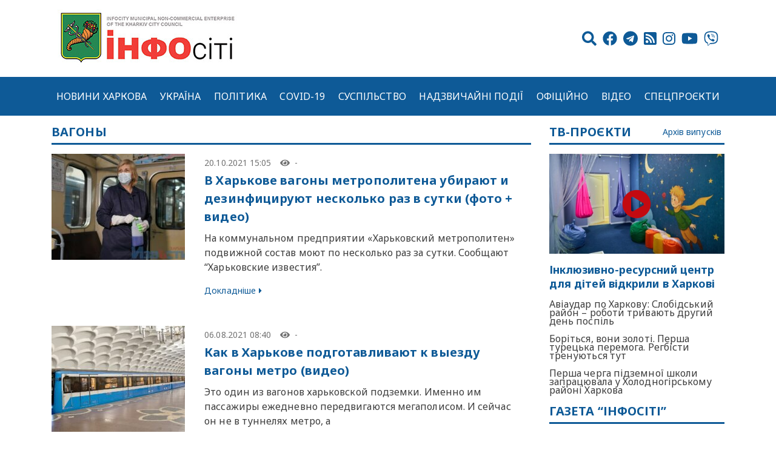

--- FILE ---
content_type: text/html; charset=UTF-8
request_url: https://infocity.kharkiv.ua/tag/vagony/
body_size: 20494
content:
<!DOCTYPE html>
<html class="no-js" lang="uk">
<head>
    <meta charset="utf-8">
    <meta http-equiv="X-UA-Compatible" content="IE=edge">
    <meta name="viewport" content="width=device-width, initial-scale=1.0">
    <meta name='robots' content='index, follow, max-image-preview:large, max-snippet:-1, max-video-preview:-1' />

	<!-- This site is optimized with the Yoast SEO plugin v20.4 - https://yoast.com/wordpress/plugins/seo/ -->
	<title>вагоны - &quot;Інфосіті&quot; - інформаційно-аналітичний портал</title>
	<link rel="canonical" href="https://infocity.kharkiv.ua/tag/vagony/" />
	<link rel="next" href="https://infocity.kharkiv.ua/tag/vagony/page/2/" />
	<meta property="og:locale" content="uk_UA" />
	<meta property="og:type" content="article" />
	<meta property="og:title" content="вагоны - &quot;Інфосіті&quot; - інформаційно-аналітичний портал" />
	<meta property="og:url" content="https://infocity.kharkiv.ua/tag/vagony/" />
	<meta property="og:site_name" content="&quot;Інфосіті&quot; - інформаційно-аналітичний портал" />
	<meta name="twitter:card" content="summary_large_image" />
	<script type="application/ld+json" class="yoast-schema-graph">{"@context":"https://schema.org","@graph":[{"@type":"CollectionPage","@id":"https://infocity.kharkiv.ua/tag/vagony/","url":"https://infocity.kharkiv.ua/tag/vagony/","name":"вагоны - &quot;Інфосіті&quot; - інформаційно-аналітичний портал","isPartOf":{"@id":"https://infocity.kharkiv.ua/#website"},"primaryImageOfPage":{"@id":"https://infocity.kharkiv.ua/tag/vagony/#primaryimage"},"image":{"@id":"https://infocity.kharkiv.ua/tag/vagony/#primaryimage"},"thumbnailUrl":"https://infocity.kharkiv.ua/wp-content/uploads/2021/10/57ee6256-afb5-4b7e-a870-629c020561b8.jpg","breadcrumb":{"@id":"https://infocity.kharkiv.ua/tag/vagony/#breadcrumb"},"inLanguage":"uk"},{"@type":"ImageObject","inLanguage":"uk","@id":"https://infocity.kharkiv.ua/tag/vagony/#primaryimage","url":"https://infocity.kharkiv.ua/wp-content/uploads/2021/10/57ee6256-afb5-4b7e-a870-629c020561b8.jpg","contentUrl":"https://infocity.kharkiv.ua/wp-content/uploads/2021/10/57ee6256-afb5-4b7e-a870-629c020561b8.jpg","width":1200,"height":800,"caption":"Новости Харькова: Уборка в вагонах метрополитена"},{"@type":"BreadcrumbList","@id":"https://infocity.kharkiv.ua/tag/vagony/#breadcrumb","itemListElement":[{"@type":"ListItem","position":1,"name":"Головна сторінка","item":"https://infocity.kharkiv.ua/"},{"@type":"ListItem","position":2,"name":"вагоны"}]},{"@type":"WebSite","@id":"https://infocity.kharkiv.ua/#website","url":"https://infocity.kharkiv.ua/","name":"&quot;Інфосіті&quot; - інформаційно-аналітичний портал","description":"інфосіті, інфосіті харків, новини харкова, харків новини","publisher":{"@id":"https://infocity.kharkiv.ua/#organization"},"potentialAction":[{"@type":"SearchAction","target":{"@type":"EntryPoint","urlTemplate":"https://infocity.kharkiv.ua/?s={search_term_string}"},"query-input":"required name=search_term_string"}],"inLanguage":"uk"},{"@type":"Organization","@id":"https://infocity.kharkiv.ua/#organization","name":"&quot;Інфосіті&quot; - інформаційно-аналітичний портал","url":"https://infocity.kharkiv.ua/","logo":{"@type":"ImageObject","inLanguage":"uk","@id":"https://infocity.kharkiv.ua/#/schema/logo/image/","url":"https://infocity.kharkiv.ua/wp-content/uploads/2025/08/cropped-knp_1___.jpg","contentUrl":"https://infocity.kharkiv.ua/wp-content/uploads/2025/08/cropped-knp_1___.jpg","width":300,"height":97,"caption":"&quot;Інфосіті&quot; - інформаційно-аналітичний портал"},"image":{"@id":"https://infocity.kharkiv.ua/#/schema/logo/image/"},"sameAs":["https://www.facebook.com/kharizvestia","https://www.instagram.com/kharizvestia/","https://www.youtube.com/channel/UCZWntwId7oYj0uUouR9Kj_A"]}]}</script>
	<!-- / Yoast SEO plugin. -->


<link rel="alternate" type="application/rss+xml" title="&quot;Інфосіті&quot; - інформаційно-аналітичний портал &raquo; стрічка" href="https://infocity.kharkiv.ua/feed/" />
<link rel="alternate" type="application/rss+xml" title="&quot;Інфосіті&quot; - інформаційно-аналітичний портал &raquo; Канал коментарів" href="https://infocity.kharkiv.ua/comments/feed/" />
<link rel="alternate" type="application/rss+xml" title="&quot;Інфосіті&quot; - інформаційно-аналітичний портал &raquo; вагоны Канал теґу" href="https://infocity.kharkiv.ua/tag/vagony/feed/" />
<script type="text/javascript">
/* <![CDATA[ */
window._wpemojiSettings = {"baseUrl":"https:\/\/s.w.org\/images\/core\/emoji\/15.0.3\/72x72\/","ext":".png","svgUrl":"https:\/\/s.w.org\/images\/core\/emoji\/15.0.3\/svg\/","svgExt":".svg","source":{"concatemoji":"https:\/\/infocity.kharkiv.ua\/wp-includes\/js\/wp-emoji-release.min.js?ver=6.5.7"}};
/*! This file is auto-generated */
!function(i,n){var o,s,e;function c(e){try{var t={supportTests:e,timestamp:(new Date).valueOf()};sessionStorage.setItem(o,JSON.stringify(t))}catch(e){}}function p(e,t,n){e.clearRect(0,0,e.canvas.width,e.canvas.height),e.fillText(t,0,0);var t=new Uint32Array(e.getImageData(0,0,e.canvas.width,e.canvas.height).data),r=(e.clearRect(0,0,e.canvas.width,e.canvas.height),e.fillText(n,0,0),new Uint32Array(e.getImageData(0,0,e.canvas.width,e.canvas.height).data));return t.every(function(e,t){return e===r[t]})}function u(e,t,n){switch(t){case"flag":return n(e,"\ud83c\udff3\ufe0f\u200d\u26a7\ufe0f","\ud83c\udff3\ufe0f\u200b\u26a7\ufe0f")?!1:!n(e,"\ud83c\uddfa\ud83c\uddf3","\ud83c\uddfa\u200b\ud83c\uddf3")&&!n(e,"\ud83c\udff4\udb40\udc67\udb40\udc62\udb40\udc65\udb40\udc6e\udb40\udc67\udb40\udc7f","\ud83c\udff4\u200b\udb40\udc67\u200b\udb40\udc62\u200b\udb40\udc65\u200b\udb40\udc6e\u200b\udb40\udc67\u200b\udb40\udc7f");case"emoji":return!n(e,"\ud83d\udc26\u200d\u2b1b","\ud83d\udc26\u200b\u2b1b")}return!1}function f(e,t,n){var r="undefined"!=typeof WorkerGlobalScope&&self instanceof WorkerGlobalScope?new OffscreenCanvas(300,150):i.createElement("canvas"),a=r.getContext("2d",{willReadFrequently:!0}),o=(a.textBaseline="top",a.font="600 32px Arial",{});return e.forEach(function(e){o[e]=t(a,e,n)}),o}function t(e){var t=i.createElement("script");t.src=e,t.defer=!0,i.head.appendChild(t)}"undefined"!=typeof Promise&&(o="wpEmojiSettingsSupports",s=["flag","emoji"],n.supports={everything:!0,everythingExceptFlag:!0},e=new Promise(function(e){i.addEventListener("DOMContentLoaded",e,{once:!0})}),new Promise(function(t){var n=function(){try{var e=JSON.parse(sessionStorage.getItem(o));if("object"==typeof e&&"number"==typeof e.timestamp&&(new Date).valueOf()<e.timestamp+604800&&"object"==typeof e.supportTests)return e.supportTests}catch(e){}return null}();if(!n){if("undefined"!=typeof Worker&&"undefined"!=typeof OffscreenCanvas&&"undefined"!=typeof URL&&URL.createObjectURL&&"undefined"!=typeof Blob)try{var e="postMessage("+f.toString()+"("+[JSON.stringify(s),u.toString(),p.toString()].join(",")+"));",r=new Blob([e],{type:"text/javascript"}),a=new Worker(URL.createObjectURL(r),{name:"wpTestEmojiSupports"});return void(a.onmessage=function(e){c(n=e.data),a.terminate(),t(n)})}catch(e){}c(n=f(s,u,p))}t(n)}).then(function(e){for(var t in e)n.supports[t]=e[t],n.supports.everything=n.supports.everything&&n.supports[t],"flag"!==t&&(n.supports.everythingExceptFlag=n.supports.everythingExceptFlag&&n.supports[t]);n.supports.everythingExceptFlag=n.supports.everythingExceptFlag&&!n.supports.flag,n.DOMReady=!1,n.readyCallback=function(){n.DOMReady=!0}}).then(function(){return e}).then(function(){var e;n.supports.everything||(n.readyCallback(),(e=n.source||{}).concatemoji?t(e.concatemoji):e.wpemoji&&e.twemoji&&(t(e.twemoji),t(e.wpemoji)))}))}((window,document),window._wpemojiSettings);
/* ]]> */
</script>
<style id='wp-emoji-styles-inline-css' type='text/css'>

	img.wp-smiley, img.emoji {
		display: inline !important;
		border: none !important;
		box-shadow: none !important;
		height: 1em !important;
		width: 1em !important;
		margin: 0 0.07em !important;
		vertical-align: -0.1em !important;
		background: none !important;
		padding: 0 !important;
	}
</style>
<link rel='stylesheet' id='wp-block-library-css' href='https://infocity.kharkiv.ua/wp-includes/css/dist/block-library/style.min.css?ver=6.5.7' type='text/css' media='all' />
<style id='safe-svg-svg-icon-style-inline-css' type='text/css'>
.safe-svg-cover .safe-svg-inside{display:inline-block;max-width:100%}.safe-svg-cover svg{height:100%;max-height:100%;max-width:100%;width:100%}

</style>
<style id='pdfemb-pdf-embedder-viewer-style-inline-css' type='text/css'>
.wp-block-pdfemb-pdf-embedder-viewer{max-width:none}

</style>
<style id='classic-theme-styles-inline-css' type='text/css'>
/*! This file is auto-generated */
.wp-block-button__link{color:#fff;background-color:#32373c;border-radius:9999px;box-shadow:none;text-decoration:none;padding:calc(.667em + 2px) calc(1.333em + 2px);font-size:1.125em}.wp-block-file__button{background:#32373c;color:#fff;text-decoration:none}
</style>
<style id='global-styles-inline-css' type='text/css'>
body{--wp--preset--color--black: #000000;--wp--preset--color--cyan-bluish-gray: #abb8c3;--wp--preset--color--white: #ffffff;--wp--preset--color--pale-pink: #f78da7;--wp--preset--color--vivid-red: #cf2e2e;--wp--preset--color--luminous-vivid-orange: #ff6900;--wp--preset--color--luminous-vivid-amber: #fcb900;--wp--preset--color--light-green-cyan: #7bdcb5;--wp--preset--color--vivid-green-cyan: #00d084;--wp--preset--color--pale-cyan-blue: #8ed1fc;--wp--preset--color--vivid-cyan-blue: #0693e3;--wp--preset--color--vivid-purple: #9b51e0;--wp--preset--gradient--vivid-cyan-blue-to-vivid-purple: linear-gradient(135deg,rgba(6,147,227,1) 0%,rgb(155,81,224) 100%);--wp--preset--gradient--light-green-cyan-to-vivid-green-cyan: linear-gradient(135deg,rgb(122,220,180) 0%,rgb(0,208,130) 100%);--wp--preset--gradient--luminous-vivid-amber-to-luminous-vivid-orange: linear-gradient(135deg,rgba(252,185,0,1) 0%,rgba(255,105,0,1) 100%);--wp--preset--gradient--luminous-vivid-orange-to-vivid-red: linear-gradient(135deg,rgba(255,105,0,1) 0%,rgb(207,46,46) 100%);--wp--preset--gradient--very-light-gray-to-cyan-bluish-gray: linear-gradient(135deg,rgb(238,238,238) 0%,rgb(169,184,195) 100%);--wp--preset--gradient--cool-to-warm-spectrum: linear-gradient(135deg,rgb(74,234,220) 0%,rgb(151,120,209) 20%,rgb(207,42,186) 40%,rgb(238,44,130) 60%,rgb(251,105,98) 80%,rgb(254,248,76) 100%);--wp--preset--gradient--blush-light-purple: linear-gradient(135deg,rgb(255,206,236) 0%,rgb(152,150,240) 100%);--wp--preset--gradient--blush-bordeaux: linear-gradient(135deg,rgb(254,205,165) 0%,rgb(254,45,45) 50%,rgb(107,0,62) 100%);--wp--preset--gradient--luminous-dusk: linear-gradient(135deg,rgb(255,203,112) 0%,rgb(199,81,192) 50%,rgb(65,88,208) 100%);--wp--preset--gradient--pale-ocean: linear-gradient(135deg,rgb(255,245,203) 0%,rgb(182,227,212) 50%,rgb(51,167,181) 100%);--wp--preset--gradient--electric-grass: linear-gradient(135deg,rgb(202,248,128) 0%,rgb(113,206,126) 100%);--wp--preset--gradient--midnight: linear-gradient(135deg,rgb(2,3,129) 0%,rgb(40,116,252) 100%);--wp--preset--font-size--small: 13px;--wp--preset--font-size--medium: 20px;--wp--preset--font-size--large: 36px;--wp--preset--font-size--x-large: 42px;--wp--preset--spacing--20: 0.44rem;--wp--preset--spacing--30: 0.67rem;--wp--preset--spacing--40: 1rem;--wp--preset--spacing--50: 1.5rem;--wp--preset--spacing--60: 2.25rem;--wp--preset--spacing--70: 3.38rem;--wp--preset--spacing--80: 5.06rem;--wp--preset--shadow--natural: 6px 6px 9px rgba(0, 0, 0, 0.2);--wp--preset--shadow--deep: 12px 12px 50px rgba(0, 0, 0, 0.4);--wp--preset--shadow--sharp: 6px 6px 0px rgba(0, 0, 0, 0.2);--wp--preset--shadow--outlined: 6px 6px 0px -3px rgba(255, 255, 255, 1), 6px 6px rgba(0, 0, 0, 1);--wp--preset--shadow--crisp: 6px 6px 0px rgba(0, 0, 0, 1);}:where(.is-layout-flex){gap: 0.5em;}:where(.is-layout-grid){gap: 0.5em;}body .is-layout-flex{display: flex;}body .is-layout-flex{flex-wrap: wrap;align-items: center;}body .is-layout-flex > *{margin: 0;}body .is-layout-grid{display: grid;}body .is-layout-grid > *{margin: 0;}:where(.wp-block-columns.is-layout-flex){gap: 2em;}:where(.wp-block-columns.is-layout-grid){gap: 2em;}:where(.wp-block-post-template.is-layout-flex){gap: 1.25em;}:where(.wp-block-post-template.is-layout-grid){gap: 1.25em;}.has-black-color{color: var(--wp--preset--color--black) !important;}.has-cyan-bluish-gray-color{color: var(--wp--preset--color--cyan-bluish-gray) !important;}.has-white-color{color: var(--wp--preset--color--white) !important;}.has-pale-pink-color{color: var(--wp--preset--color--pale-pink) !important;}.has-vivid-red-color{color: var(--wp--preset--color--vivid-red) !important;}.has-luminous-vivid-orange-color{color: var(--wp--preset--color--luminous-vivid-orange) !important;}.has-luminous-vivid-amber-color{color: var(--wp--preset--color--luminous-vivid-amber) !important;}.has-light-green-cyan-color{color: var(--wp--preset--color--light-green-cyan) !important;}.has-vivid-green-cyan-color{color: var(--wp--preset--color--vivid-green-cyan) !important;}.has-pale-cyan-blue-color{color: var(--wp--preset--color--pale-cyan-blue) !important;}.has-vivid-cyan-blue-color{color: var(--wp--preset--color--vivid-cyan-blue) !important;}.has-vivid-purple-color{color: var(--wp--preset--color--vivid-purple) !important;}.has-black-background-color{background-color: var(--wp--preset--color--black) !important;}.has-cyan-bluish-gray-background-color{background-color: var(--wp--preset--color--cyan-bluish-gray) !important;}.has-white-background-color{background-color: var(--wp--preset--color--white) !important;}.has-pale-pink-background-color{background-color: var(--wp--preset--color--pale-pink) !important;}.has-vivid-red-background-color{background-color: var(--wp--preset--color--vivid-red) !important;}.has-luminous-vivid-orange-background-color{background-color: var(--wp--preset--color--luminous-vivid-orange) !important;}.has-luminous-vivid-amber-background-color{background-color: var(--wp--preset--color--luminous-vivid-amber) !important;}.has-light-green-cyan-background-color{background-color: var(--wp--preset--color--light-green-cyan) !important;}.has-vivid-green-cyan-background-color{background-color: var(--wp--preset--color--vivid-green-cyan) !important;}.has-pale-cyan-blue-background-color{background-color: var(--wp--preset--color--pale-cyan-blue) !important;}.has-vivid-cyan-blue-background-color{background-color: var(--wp--preset--color--vivid-cyan-blue) !important;}.has-vivid-purple-background-color{background-color: var(--wp--preset--color--vivid-purple) !important;}.has-black-border-color{border-color: var(--wp--preset--color--black) !important;}.has-cyan-bluish-gray-border-color{border-color: var(--wp--preset--color--cyan-bluish-gray) !important;}.has-white-border-color{border-color: var(--wp--preset--color--white) !important;}.has-pale-pink-border-color{border-color: var(--wp--preset--color--pale-pink) !important;}.has-vivid-red-border-color{border-color: var(--wp--preset--color--vivid-red) !important;}.has-luminous-vivid-orange-border-color{border-color: var(--wp--preset--color--luminous-vivid-orange) !important;}.has-luminous-vivid-amber-border-color{border-color: var(--wp--preset--color--luminous-vivid-amber) !important;}.has-light-green-cyan-border-color{border-color: var(--wp--preset--color--light-green-cyan) !important;}.has-vivid-green-cyan-border-color{border-color: var(--wp--preset--color--vivid-green-cyan) !important;}.has-pale-cyan-blue-border-color{border-color: var(--wp--preset--color--pale-cyan-blue) !important;}.has-vivid-cyan-blue-border-color{border-color: var(--wp--preset--color--vivid-cyan-blue) !important;}.has-vivid-purple-border-color{border-color: var(--wp--preset--color--vivid-purple) !important;}.has-vivid-cyan-blue-to-vivid-purple-gradient-background{background: var(--wp--preset--gradient--vivid-cyan-blue-to-vivid-purple) !important;}.has-light-green-cyan-to-vivid-green-cyan-gradient-background{background: var(--wp--preset--gradient--light-green-cyan-to-vivid-green-cyan) !important;}.has-luminous-vivid-amber-to-luminous-vivid-orange-gradient-background{background: var(--wp--preset--gradient--luminous-vivid-amber-to-luminous-vivid-orange) !important;}.has-luminous-vivid-orange-to-vivid-red-gradient-background{background: var(--wp--preset--gradient--luminous-vivid-orange-to-vivid-red) !important;}.has-very-light-gray-to-cyan-bluish-gray-gradient-background{background: var(--wp--preset--gradient--very-light-gray-to-cyan-bluish-gray) !important;}.has-cool-to-warm-spectrum-gradient-background{background: var(--wp--preset--gradient--cool-to-warm-spectrum) !important;}.has-blush-light-purple-gradient-background{background: var(--wp--preset--gradient--blush-light-purple) !important;}.has-blush-bordeaux-gradient-background{background: var(--wp--preset--gradient--blush-bordeaux) !important;}.has-luminous-dusk-gradient-background{background: var(--wp--preset--gradient--luminous-dusk) !important;}.has-pale-ocean-gradient-background{background: var(--wp--preset--gradient--pale-ocean) !important;}.has-electric-grass-gradient-background{background: var(--wp--preset--gradient--electric-grass) !important;}.has-midnight-gradient-background{background: var(--wp--preset--gradient--midnight) !important;}.has-small-font-size{font-size: var(--wp--preset--font-size--small) !important;}.has-medium-font-size{font-size: var(--wp--preset--font-size--medium) !important;}.has-large-font-size{font-size: var(--wp--preset--font-size--large) !important;}.has-x-large-font-size{font-size: var(--wp--preset--font-size--x-large) !important;}
.wp-block-navigation a:where(:not(.wp-element-button)){color: inherit;}
:where(.wp-block-post-template.is-layout-flex){gap: 1.25em;}:where(.wp-block-post-template.is-layout-grid){gap: 1.25em;}
:where(.wp-block-columns.is-layout-flex){gap: 2em;}:where(.wp-block-columns.is-layout-grid){gap: 2em;}
.wp-block-pullquote{font-size: 1.5em;line-height: 1.6;}
</style>
<link rel='stylesheet' id='adev-api-trans-style-css' href='https://infocity.kharkiv.ua/wp-content/plugins/adev-api/assets/css/styles.min.css?ver=0.7.1' type='text/css' media='all' />
<style id='adev-api-trans-style-inline-css' type='text/css'>
:root{--adev-api-bar-color:#007bff;}
</style>
<link rel='stylesheet' id='fancybox-for-wp-css' href='https://infocity.kharkiv.ua/wp-content/plugins/fancybox-for-wordpress/assets/css/fancybox.css?ver=1.3.4' type='text/css' media='all' />
<link rel='stylesheet' id='addtoany-css' href='https://infocity.kharkiv.ua/wp-content/plugins/add-to-any/addtoany.min.css?ver=1.15' type='text/css' media='all' />
<link rel='stylesheet' id='gmedia-global-frontend-css' href='https://infocity.kharkiv.ua/wp-content/plugins/grand-media/assets/gmedia.global.front.css?ver=1.15.0' type='text/css' media='all' />
<link rel='stylesheet' id='b4st-css-css' href='https://infocity.kharkiv.ua/wp-content/themes/b4st/assets/css/styles.min.css?ver=1.2.1' type='text/css' media='all' />
<link rel='stylesheet' id='b4st-css-custom-css' href='https://infocity.kharkiv.ua/wp-content/themes/b4st/style.css?ver=1.2.1' type='text/css' media='all' />
<script type="text/javascript" src="https://infocity.kharkiv.ua/wp-content/themes/b4st/assets/js/vendors.min.js?ver=3.3.1" id="jquery-js"></script>
<script type="text/javascript" src="https://infocity.kharkiv.ua/wp-content/plugins/add-to-any/addtoany.min.js?ver=1.1" id="addtoany-js"></script>
<script type="text/javascript" id="addtoany-js-after">
/* <![CDATA[ */
window.a2a_config=window.a2a_config||{};a2a_config.callbacks=[];a2a_config.overlays=[];a2a_config.templates={};a2a_localize = {
	Share: "Share",
	Save: "Save",
	Subscribe: "Subscribe",
	Email: "Email",
	Bookmark: "Bookmark",
	ShowAll: "Show all",
	ShowLess: "Show less",
	FindServices: "Find service(s)",
	FindAnyServiceToAddTo: "Instantly find any service to add to",
	PoweredBy: "Powered by",
	ShareViaEmail: "Share via email",
	SubscribeViaEmail: "Subscribe via email",
	BookmarkInYourBrowser: "Bookmark in your browser",
	BookmarkInstructions: "Press Ctrl+D or \u2318+D to bookmark this page",
	AddToYourFavorites: "Add to your favorites",
	SendFromWebOrProgram: "Send from any email address or email program",
	EmailProgram: "Email program",
	More: "More&#8230;",
	ThanksForSharing: "Thanks for sharing!",
	ThanksForFollowing: "Thanks for following!"
};

(function(d,s,a,b){a=d.createElement(s);b=d.getElementsByTagName(s)[0];a.async=1;a.src="https://static.addtoany.com/menu/page.js";b.parentNode.insertBefore(a,b);})(document,"script");
/* ]]> */
</script>
<script type="text/javascript" id="adev-api-trans-script-js-extra">
/* <![CDATA[ */
var adevApi = {"url":"https:\/\/infocity.kharkiv.ua\/wp-json\/adev-api\/v1","loading_class":"adev-loading","insert_class":"adev-load-prev-post","wrapper_class":"adev-api-post-wrapper","data_url":"adev-api-post-url","prev_data":"adev-prev-post-id","threshold":"100","is_on":"1","cooldown":"0","cooldown_color":"red","request_method":"GET","errors_limit":"3","trackingId":null};
/* ]]> */
</script>
<script type="text/javascript" src="https://infocity.kharkiv.ua/wp-content/plugins/adev-api/assets/js/script.min.js?ver=0.7.1" id="adev-api-trans-script-js"></script>
<script type="text/javascript" id="apc-js-js-extra">
/* <![CDATA[ */
var apcSettings = {"ajaxUrl":"https:\/\/infocity.kharkiv.ua\/wp-admin\/admin-ajax.php","wrapper":".apc-count"};
/* ]]> */
</script>
<script type="text/javascript" src="https://infocity.kharkiv.ua/wp-content/plugins/adev-post-counter/assets/js/script.min.js?ver=1.0" id="apc-js-js"></script>
<script type="text/javascript" src="https://infocity.kharkiv.ua/wp-content/plugins/fancybox-for-wordpress/assets/js/jquery.fancybox.js?ver=1.3.4" id="fancybox-for-wp-js"></script>
<link rel="https://api.w.org/" href="https://infocity.kharkiv.ua/wp-json/" /><link rel="alternate" type="application/json" href="https://infocity.kharkiv.ua/wp-json/wp/v2/tags/18500" />
<!-- Fancybox for WordPress v3.3.3 -->
<style type="text/css">
	.fancybox-slide--image .fancybox-content{background-color: #ffffff}div.fancybox-caption{display:none !important;}
	
	img.fancybox-image{border-width:10px;border-color:#ffffff;border-style:solid;}
	div.fancybox-bg{background-color:rgba(102,102,102,0.4);opacity:1 !important;}div.fancybox-content{border-color:#ffffff}
	div#fancybox-title{background-color:#ffffff}
	div.fancybox-content{background-color:#ffffff}
	div#fancybox-title-inside{color:#333333}
	
	
	
	div.fancybox-caption p.caption-title{display:inline-block}
	div.fancybox-caption p.caption-title{font-size:14px}
	div.fancybox-caption p.caption-title{color:#333333}
	div.fancybox-caption {color:#333333}div.fancybox-caption p.caption-title {background:#fff; width:auto;padding:10px 30px;}div.fancybox-content p.caption-title{color:#333333;margin: 0;padding: 5px 0;}body.fancybox-active .fancybox-container .fancybox-stage .fancybox-content .fancybox-close-small{display:block;}
</style><script type="text/javascript">
	jQuery(function () {

		var mobileOnly = false;
		
		if (mobileOnly) {
			return;
		}

		jQuery.fn.getTitle = function () { // Copy the title of every IMG tag and add it to its parent A so that fancybox can show titles
			var arr = jQuery("a[data-fancybox]");
									jQuery.each(arr, function() {
										var title = jQuery(this).children("img").attr("title");
                                        if(title){jQuery(this).attr("title",title)}
									});			}

		// Supported file extensions

				var thumbnails = jQuery("a:has(img)").not(".nolightbox").not('.envira-gallery-link').not('.ngg-simplelightbox').filter(function () {
			return /\.(jpe?g|png|gif|mp4|webp|bmp|pdf)(\?[^/]*)*$/i.test(jQuery(this).attr('href'))
		});
		

		// Add data-type iframe for links that are not images or videos.
		var iframeLinks = jQuery('.fancyboxforwp').filter(function () {
			return !/\.(jpe?g|png|gif|mp4|webp|bmp|pdf)(\?[^/]*)*$/i.test(jQuery(this).attr('href'))
		}).filter(function () {
			return !/vimeo|youtube/i.test(jQuery(this).attr('href'))
		});
		iframeLinks.attr({"data-type": "iframe"}).getTitle();

				// Gallery All
		thumbnails.addClass("fancyboxforwp").attr("data-fancybox", "gallery").getTitle();
		iframeLinks.attr({"data-fancybox": "gallery"}).getTitle();

		// Gallery type NONE
		
		// Call fancybox and apply it on any link with a rel atribute that starts with "fancybox", with the options set on the admin panel
		jQuery("a.fancyboxforwp").fancyboxforwp({
			loop: true,
			smallBtn: true,
			zoomOpacity: "auto",
			animationEffect: "fade",
			animationDuration: 500,
			transitionEffect: "fade",
			transitionDuration: "300",
			overlayShow: true,
			overlayOpacity: "0.4",
			titleShow: true,
			titlePosition: "inside",
			keyboard: true,
			showCloseButton: true,
			arrows: true,
			clickContent:false,
			clickSlide: "close",
			mobile: {
				clickContent: function (current, event) {
					return current.type === "image" ? "toggleControls" : false;
				},
				clickSlide: function (current, event) {
					return current.type === "image" ? "close" : "close";
				},
			},
			wheel: false,
			toolbar: true,
			preventCaptionOverlap: true,
			onInit: function() { },			onDeactivate
	: function() { },		beforeClose: function() { },			afterShow: function(instance) { jQuery( ".fancybox-image" ).on("click", function( ){ ( instance.isScaledDown() ) ? instance.scaleToActual() : instance.scaleToFit() }) },				afterClose: function() { },					caption : function( instance, item ) {var title ="";if("undefined" != typeof jQuery(this).context ){var title = jQuery(this).context.title;} else { var title = ("undefined" != typeof jQuery(this).attr("title")) ? jQuery(this).attr("title") : false;}var caption = jQuery(this).data('caption') || '';if ( item.type === 'image' && title.length ) {caption = (caption.length ? caption + '<br />' : '') + '<p class="caption-title">'+title+'</p>' ;}return caption;},
		afterLoad : function( instance, current ) {current.$content.append('<div class=\"fancybox-custom-caption inside-caption\" style=\" position: absolute;left:0;right:0;color:#000;margin:0 auto;bottom:0;text-align:center;background-color:#ffffff \">' + current.opts.caption + '</div>');},
			})
		;

			})
</script>
<!-- END Fancybox for WordPress -->

<!-- <meta name="GmediaGallery" version="1.21.9/1.8.0" license="" /> -->
<!-- There is no amphtml version available for this URL. --><link rel="icon" href="https://infocity.kharkiv.ua/wp-content/uploads/2023/08/infocity_ico-1-100x100.png" sizes="32x32" />
<link rel="icon" href="https://infocity.kharkiv.ua/wp-content/uploads/2023/08/infocity_ico-1.png" sizes="192x192" />
<link rel="apple-touch-icon" href="https://infocity.kharkiv.ua/wp-content/uploads/2023/08/infocity_ico-1.png" />
<meta name="msapplication-TileImage" content="https://infocity.kharkiv.ua/wp-content/uploads/2023/08/infocity_ico-1.png" />
		<style type="text/css" id="wp-custom-css">
			.seo-text h1, .seo-text h2 {
    font-size: 20px;
    font-weight: 700;
    letter-spacing: .1px;
    text-decoration: unset;
    color: #0e5a97;
}
.seo-text a{
	color: #0e5a97;
}
.post-type-archive-gazeta .post-thumbnail img {
    max-width: 100%!important;
}
blockquote.wp-block-quote {
    border-left: 3px solid #0e5a97;
    padding: 10px 15px;
    background: #edf9fb;
}
blockquote.wp-block-quote p {
    margin: 0;
    font-style: italic!important;
}

.post-thumbnail img {
    width: auto;
    height: auto;
	max-width: 130%;
}
main div#sidebar {
    max-width: 28%;
}

.title, h2.news, .widget_recent_entries h2, .widget_widget_category_posts h2.h4 {
    border-bottom: 3px solid #0e5a97;
}

span.custom-logo img, span.custom-logo svg{
	width: 200px;
}

.foot-logo path.st1 {
    fill: #fff;
}
.post-information.full-width {
    width: 100%;
}
body.archive span.post-cat {
    display: none;
}

span.post-cat{
	max-width: 80%;
}
.tv-title span.tv-archive a{
	color:#0e5a97;
}
ul.dropdown-menu.depth_0.show {
    /* max-width: 300px; */
    right: 0;
    left: unset;
}
span.post-cat {
    background-color: rgb(195 10 17 / 50%);
    padding: 5px;
	font-size: 10px;
}

a.mailfoot {
    display: flex;
    color: #fff!important;
    margin-top: 20px;
}
.widget_recent_entries ul {
    margin-top: 15px;
}
#button{
	display: none;
}
.single #button {
      display: flex;
    justify-content: center;
    align-items: center;
  background-color: #0e5a97;
  width: 50px;
  height: 50px;
  text-align: center;
  border-radius: 4px;
  position: fixed;
  bottom: 30px;
  right: 30px;
  transition: background-color .3s, 
    opacity .5s, visibility .5s;
  opacity: 0;
  visibility: hidden;
  z-index: 1000;
}
.single #button svg {
    width: 30px;
    height: 30px;
	fill: #fff;
}
.single #button::after {

  font-weight: normal;
  font-style: normal;
  font-size: 2em;
  line-height: 50px;
  color: #fff;
}
.single #button:hover {
  cursor: pointer;
  background-color: #333;
}
.single #button:active {
  background-color: #555;
}
.single #button.show {
  opacity: 1;
  visibility: visible;
}


@media (min-width: 500px) {
  .content {
    width: 43%;
  }
  #button {
    margin: 30px;
  }
}
.content h1 {
  margin-bottom: -10px;
  color: #03a9f4;
  line-height: 1.5;
}
.content h3 {
  font-style: italic;
  color: #96a2a7;
}
.single #button.show {
    right: unset;
    left: 20px;
}

.single main .inside iframe {
    min-height: unset!important;
}

@media screen and (min-width: 767px){
	.single main iframe {
    min-height: 450px;
}
}
@media screen and (max-width: 767px){
	main div#sidebar{
		max-width:100%;
	}
	.navbar .container {
    justify-content: center;
}
	.single main iframe {
    width: 100%;
        height: auto;
    min-height: 200px;
}
}
/*
@media screen and (min-width:1024px){
	.single main iframe {
    width: 100%;
    min-height: 450px;
}
}*/		</style>
		
	<script async="" src="https://www.google-analytics.com/analytics.js"></script>
    <meta name="google-site-verification" content="OqYuI9TH3trK0g3MunOLHyZg0YjZ7wR9GklbGr0DDxI" />

<script>
  (function(i,s,o,g,r,a,m){i['GoogleAnalyticsObject']=r;i[r]=i[r]||function(){
    (i[r].q=i[r].q||[]).push(arguments)},i[r].l=1*new Date();a=s.createElement(o),
    m=s.getElementsByTagName(o)[0];a.async=1;a.src=g;m.parentNode.insertBefore(a,m)
  })(window,document,'script','//www.google-analytics.com/analytics.js','ga');
    ga('create', 'UA-70103464-1', 'auto');
    ga('send', 'pageview');
</script>



<script src="https://cdn.gravitec.net/storage/c2b0f3eea04e005eafa087f7fc40b559/client.js" async></script>	
			<meta name="keywords" content=""> 
	    
</head>

<body data-rsssl=1 class="archive tag tag-vagony tag-18500 wp-custom-logo">
	<!-- Google Tag Manager (noscript) -->
<noscript><iframe src="https://www.googletagmanager.com/ns.html?id=GTM-TDGQ2FF"
height="0" width="0" style="display:none;visibility:hidden"></iframe></noscript>
<!-- End Google Tag Manager (noscript) -->
<div class="top-menu">
    <div class="container">
        <div class="row">
        <a href="https://infocity.kharkiv.ua/" class="custom-logo-link navbar-brand" rel="home"><img width="300" height="97" src="https://infocity.kharkiv.ua/wp-content/uploads/2025/08/cropped-knp_1___.jpg" class="custom-logo" alt="&quot;Інфосіті&quot; &#8211; інформаційно-аналітичний портал" decoding="async" /></a>        <div class="social-list icons"> <a class="search" ><i class="fa fa-search"></i></a><a href="https://www.facebook.com/kharkiv.novyny" target="_blank" rel="nofollow noopener noreferrer"><i class="fab fa-facebook"></i></a><a href="https://t.me/kharizvestia" target="_blank" rel="nofollow noopener noreferrer"><i class="fab fa-telegram"></i></a><a href="https://izvestia.kharkov.ua/feed/" target="_blank" rel="nofollow noopener noreferrer"><i class="fas fa-rss-square"></i></a><a href="https://www.instagram.com/kharkiv.novyny" target="_blank" rel="nofollow noopener noreferrer"><i class="fab fa-instagram"></i></a><a href="https://www.youtube.com/@kharkiv.novyny" target="_blank" rel="nofollow noopener noreferrer"><i class="fab fa-youtube"></i></a><a href="https://invite.viber.com/?g2=AQAsOl7npv9L5U1Rpqy8ODy5h6fihv79DtEKj4xdIxygUnDlDLKb2JhrO95ujE7N" target="_blank" rel="nofollow noopener noreferrer"><i class="fab fa-viber"></i></a></div>            
        </div>
    </div>

    
</div>
<nav class="navbar navbar-expand-md navbar-light ">
    <div class="container">
        <button class="navbar-toggler" type="button" data-toggle="collapse" data-target="#navbarDropdown"
                aria-controls="navbarDropdown" aria-expanded="false" aria-label="Toggle navigation">
           <i class="fas fa-bars"></i>
        </button>
        


        

        <div class="collapse navbar-collapse" id="navbarDropdown">
            <ul id="menu-holovne-meniu" class="navbar-nav mt-2 mt-lg-0 "><li  id="menu-item-248194" class="menu-item menu-item-type-custom menu-item-object-custom nav-item nav-item-248194"><a href="https://izvestia.kharkov.ua/" class="nav-link">Новини Харкова</a></li>
<li  id="menu-item-3817" class="menu-item menu-item-type-taxonomy menu-item-object-category nav-item nav-item-3817"><a href="https://infocity.kharkiv.ua/category/novosti-ukraina/" class="nav-link">Україна</a></li>
<li  id="menu-item-3818" class="menu-item menu-item-type-taxonomy menu-item-object-category nav-item nav-item-3818"><a href="https://infocity.kharkiv.ua/category/vybory-2021/" class="nav-link">Політика</a></li>
<li  id="menu-item-165504" class="menu-item menu-item-type-custom menu-item-object-custom nav-item nav-item-165504"><a href="/tag/covid-19/" class="nav-link">Covid-19</a></li>
<li  id="menu-item-14" class="menu-item menu-item-type-taxonomy menu-item-object-category nav-item nav-item-14"><a href="https://infocity.kharkiv.ua/category/obshchestvo/" class="nav-link">Суспільство</a></li>
<li  id="menu-item-253045" class="menu-item menu-item-type-taxonomy menu-item-object-category nav-item nav-item-253045"><a href="https://infocity.kharkiv.ua/category/proisshestvija/" class="nav-link">Надзвичайні події</a></li>
<li  id="menu-item-16" class="menu-item menu-item-type-taxonomy menu-item-object-category nav-item nav-item-16"><a href="https://infocity.kharkiv.ua/category/officially/" class="nav-link">Офіційно</a></li>
<li  id="menu-item-3820" class="menu-item menu-item-type-taxonomy menu-item-object-category nav-item nav-item-3820"><a href="https://infocity.kharkiv.ua/category/tv-proekty/" class="nav-link">Відео</a></li>
<li  id="menu-item-34" class="menu-item menu-item-type-taxonomy menu-item-object-category nav-item nav-item-34"><a href="https://infocity.kharkiv.ua/category/specpro/" class="nav-link">Спецпроєкти</a></li>
</ul>
            
             
            
        </div>
            <form class="form-inline ml-auto pt-2 pt-md-0" role="search" method="get" id="header_search" action="https://infocity.kharkiv.ua/">
                    <div class="input-group">
                        <input
                            id="header_search_s"
                            class="form-control"
                            name="s"
                            type="text"
                            value=""
                            placeholder="Пошук..."
                            aria-label="Пошук"
                        >
                        <div class="input-group-append">
                            <button type="submit" id="header_search_searchsubmit" value="Пошук" class="btn btn-primary"><i class="fas fa-search"></i></button>
                        </div>
                    </div>
                </form>
                
    </div>
	
	<!--<a class="back" href="#" onClick="history.back()"><i class="fas fa-arrow-left"></i></a>-->
</nav>
<!-- Google tag (gtag.js) -->
<script async src="https://www.googletagmanager.com/gtag/js?id=G-5TC7VMLVXE"></script>
<script>
  window.dataLayer = window.dataLayer || [];
  function gtag(){dataLayer.push(arguments);}
  gtag('js', new Date());

  gtag('config', 'G-5TC7VMLVXE');
</script>
<main class="container mt-5">
    <div class="row">

        <div class="col-md">
            <div id="content" role="main">
            	<div class="title">
	            			<h1>вагоны</h1>
		            	</div>
                
                

    
<article  class="mb-5 newsmain" role="article" id="post_315752" class="post-315752 post type-post status-publish format-standard has-post-thumbnail hentry category-tv-proekty category-obshchestvo tag-vagony tag-dezinfekcija tag-metropoliten tag-uborka adev-api-post-wrapper " data-adev-api-post-url="https://infocity.kharkiv.ua/obshchestvo/v-harkove-vagony-metropolitena-ubirajut-i-dezinficirujut-neskolko-raz-v-sutki-foto/" >
	    <div class="post-thumbnail">
        <a href="https://infocity.kharkiv.ua/obshchestvo/v-harkove-vagony-metropolitena-ubirajut-i-dezinficirujut-neskolko-raz-v-sutki-foto/"><img src="https://infocity.kharkiv.ua/wp-content/uploads/2021/10/57ee6256-afb5-4b7e-a870-629c020561b8-220x175.jpg" srcset="https://infocity.kharkiv.ua/wp-content/uploads/2021/10/57ee6256-afb5-4b7e-a870-629c020561b8-220x175.jpg 1000w, https://infocity.kharkiv.ua/wp-content/uploads/2021/10/57ee6256-afb5-4b7e-a870-629c020561b8-155x115.jpg 440w" sizes="(max-width: 480px) 440px, 1000px"></a>
        
            
                                       <span class="post-cat">
                    <a href="https://infocity.kharkiv.ua/category/tv-proekty/">
                   Відео                    </a>
                    </span>
                    
                   
        
    </div>
	
    <div class="post-information">
		        <div class="date-views">
            20.10.2021 15:05 
                        <span class="views apc-wrapper view-counter"><i class="fas fa-eye"></i>&nbsp; <span
                        class="apc-count"
                        data-post_id="315752">-</span></span>
                </div>
        <h2>
            <a href="https://infocity.kharkiv.ua/obshchestvo/v-harkove-vagony-metropolitena-ubirajut-i-dezinficirujut-neskolko-raz-v-sutki-foto/">
                В Харькове вагоны метрополитена убирают и дезинфицируют несколько раз в сутки (фото + видео)            </a>
        </h2>
        <p>На коммунальном предприятии «Харьковский метрополитен» подвижной состав моют по несколько раз за сутки. Сообщают &#8220;Харьковские известия&#8221;.</p>
        <a class="more" href="https://infocity.kharkiv.ua/obshchestvo/v-harkove-vagony-metropolitena-ubirajut-i-dezinficirujut-neskolko-raz-v-sutki-foto/">
                Докладніше <i class="fas fa-caret-right"></i>
            </a>
    </div>

   
</article>


    
<article  class="mb-5 newsmain" role="article" id="post_304793" class="post-304793 post type-post status-publish format-standard has-post-thumbnail hentry category-tv-proekty category-obshchestvo tag-vagony tag-tehosmotr tag-harkovskij-metropoliten adev-api-post-wrapper " data-adev-api-post-url="https://infocity.kharkiv.ua/tv-proekty/kak-v-harkove-podgotavlivajut-k-vyezdu-vagony-metro-video/" >
	    <div class="post-thumbnail">
        <a href="https://infocity.kharkiv.ua/tv-proekty/kak-v-harkove-podgotavlivajut-k-vyezdu-vagony-metro-video/"><img src="https://infocity.kharkiv.ua/wp-content/uploads/2021/08/kruk-1-220x175.jpg" srcset="https://infocity.kharkiv.ua/wp-content/uploads/2021/08/kruk-1-220x175.jpg 1000w, https://infocity.kharkiv.ua/wp-content/uploads/2021/08/kruk-1-155x115.jpg 440w" sizes="(max-width: 480px) 440px, 1000px"></a>
        
            
                                       <span class="post-cat">
                    <a href="https://infocity.kharkiv.ua/category/tv-proekty/">
                   Відео                    </a>
                    </span>
                    
                   
        
    </div>
	
    <div class="post-information">
		        <div class="date-views">
            06.08.2021 08:40 
                        <span class="views apc-wrapper view-counter"><i class="fas fa-eye"></i>&nbsp; <span
                        class="apc-count"
                        data-post_id="304793">-</span></span>
                </div>
        <h2>
            <a href="https://infocity.kharkiv.ua/tv-proekty/kak-v-harkove-podgotavlivajut-k-vyezdu-vagony-metro-video/">
                Как в Харькове подготавливают к выезду вагоны метро (видео)            </a>
        </h2>
        <p>Это один из вагонов харьковской подземки. Именно им пассажиры ежедневно передвигаются мегаполисом. И сейчас он не в туннелях метро, ​​а</p>
        <a class="more" href="https://infocity.kharkiv.ua/tv-proekty/kak-v-harkove-podgotavlivajut-k-vyezdu-vagony-metro-video/">
                Докладніше <i class="fas fa-caret-right"></i>
            </a>
    </div>

   
</article>


    
<article  class="mb-5 newsmain" role="article" id="post_262670" class="post-262670 post type-post status-publish format-standard hentry category-obshchestvo tag-avto tag-vagony tag-transportirovka tag-ukrzaliznicja adev-api-post-wrapper " data-adev-api-post-url="https://infocity.kharkiv.ua/obshchestvo/ukrzaliznicja-vozobnovila-kursirovanie-poezdov-v-vagonah-kotoryh-mozhno-transportirovat-avto/" >
			<div class="post-information full-width">
		        <div class="date-views">
            11.03.2021 15:33 
                        <span class="views apc-wrapper view-counter"><i class="fas fa-eye"></i>&nbsp; <span
                        class="apc-count"
                        data-post_id="262670">-</span></span>
                </div>
        <h2>
            <a href="https://infocity.kharkiv.ua/obshchestvo/ukrzaliznicja-vozobnovila-kursirovanie-poezdov-v-vagonah-kotoryh-mozhno-transportirovat-avto/">
                Укрзалізниця возобновила курсирование поездов, в вагонах которых можно транспортировать авто            </a>
        </h2>
        <p>Вагоны для перевозки автомобилей &#8220;Укрзализныця&#8221; (УЗ) начала опять включать в состав пассажирских</p>
        <a class="more" href="https://infocity.kharkiv.ua/obshchestvo/ukrzaliznicja-vozobnovila-kursirovanie-poezdov-v-vagonah-kotoryh-mozhno-transportirovat-avto/">
                Докладніше <i class="fas fa-caret-right"></i>
            </a>
    </div>

   
</article>


    
<article  class="mb-5 newsmain" role="article" id="post_247415" class="post-247415 post type-post status-publish format-standard hentry category-obshchestvo tag-vagony tag-novizna tag-ukrzaliznycja adev-api-post-wrapper " data-adev-api-post-url="https://infocity.kharkiv.ua/obshchestvo/ukrzaliznycja-pokazala-novye-vpechatljajushhie-foto-modernizirovannyh-vagonov-poezdov/" >
			<div class="post-information full-width">
		        <div class="date-views">
            19.10.2018 14:48 
                        <span class="views apc-wrapper view-counter"><i class="fas fa-eye"></i>&nbsp; <span
                        class="apc-count"
                        data-post_id="247415">-</span></span>
                </div>
        <h2>
            <a href="https://infocity.kharkiv.ua/obshchestvo/ukrzaliznycja-pokazala-novye-vpechatljajushhie-foto-modernizirovannyh-vagonov-poezdov/">
                Укрзализныця показала новые впечатляющие фото модернизированных вагонов поездов            </a>
        </h2>
        <p>Снимки модернизированных вагонов поездов представили в Укрзализныце. Об этом сообщил и.о. главы компании Евгений Кравцов на своей странице в Facebook, – пишет</p>
        <a class="more" href="https://infocity.kharkiv.ua/obshchestvo/ukrzaliznycja-pokazala-novye-vpechatljajushhie-foto-modernizirovannyh-vagonov-poezdov/">
                Докладніше <i class="fas fa-caret-right"></i>
            </a>
    </div>

   
</article>


    
<article  class="mb-5 newsmain" role="article" id="post_87505" class="post-87505 post type-post status-publish format-standard has-post-thumbnail hentry category-ekonomika tag-vagony tag-grojsman tag-deficit adev-api-post-wrapper " data-adev-api-post-url="https://infocity.kharkiv.ua/ekonomika/grojsman-poruchil-razobratsja-s-deficitom-gruzovyh-vagonov/" >
	    <div class="post-thumbnail">
        <a href="https://infocity.kharkiv.ua/ekonomika/grojsman-poruchil-razobratsja-s-deficitom-gruzovyh-vagonov/"><img src="https://infocity.kharkiv.ua/wp-content/uploads/2021/05/thumb-article-390x248-7928-220x175.jpg" srcset="https://infocity.kharkiv.ua/wp-content/uploads/2021/05/thumb-article-390x248-7928-220x175.jpg 1000w, https://infocity.kharkiv.ua/wp-content/uploads/2021/05/thumb-article-390x248-7928-155x115.jpg 440w" sizes="(max-width: 480px) 440px, 1000px"></a>
        
            
                                       <span class="post-cat">
                    <a href="https://infocity.kharkiv.ua/category/ekonomika/">
                   Економіка                    </a>
                    </span>
                    
                   
        
    </div>
	
    <div class="post-information">
		        <div class="date-views">
            19.09.2018 16:50 
                        <span class="views apc-wrapper view-counter"><i class="fas fa-eye"></i>&nbsp; <span
                        class="apc-count"
                        data-post_id="87505">-</span></span>
                </div>
        <h2>
            <a href="https://infocity.kharkiv.ua/ekonomika/grojsman-poruchil-razobratsja-s-deficitom-gruzovyh-vagonov/">
                Гройсман поручил разобраться с дефицитом грузовых вагонов            </a>
        </h2>
        <p>Премьер-министр Владимир Гройсман поручил наблюдательному совету и правлению акционерной госкомпании &#8220;Укрзализныця&#8221; провести встречу с профильными промышленными ассоциациями относительно проблемы дефицита грузовых вагонов, о результатах которой отчитаться перед правительством. Об этом передает</p>
        <a class="more" href="https://infocity.kharkiv.ua/ekonomika/grojsman-poruchil-razobratsja-s-deficitom-gruzovyh-vagonov/">
                Докладніше <i class="fas fa-caret-right"></i>
            </a>
    </div>

   
</article>


    
<article  class="mb-5 newsmain" role="article" id="post_87061" class="post-87061 post type-post status-publish format-standard has-post-thumbnail hentry category-ekonomika tag-vagony tag-ukzaliznycja tag-ukraina adev-api-post-wrapper " data-adev-api-post-url="https://infocity.kharkiv.ua/ekonomika/v-ukraine-pojavjatsja-novye-vagony-otechestvennogo-proizvodstva/" >
	    <div class="post-thumbnail">
        <a href="https://infocity.kharkiv.ua/ekonomika/v-ukraine-pojavjatsja-novye-vagony-otechestvennogo-proizvodstva/"><img src="https://infocity.kharkiv.ua/wp-content/uploads/2021/05/thumb-article-390x258-d62a-220x175.jpg" srcset="https://infocity.kharkiv.ua/wp-content/uploads/2021/05/thumb-article-390x258-d62a-220x175.jpg 1000w, https://infocity.kharkiv.ua/wp-content/uploads/2021/05/thumb-article-390x258-d62a-155x115.jpg 440w" sizes="(max-width: 480px) 440px, 1000px"></a>
        
            
                                       <span class="post-cat">
                    <a href="https://infocity.kharkiv.ua/category/ekonomika/">
                   Економіка                    </a>
                    </span>
                    
                   
        
    </div>
	
    <div class="post-information">
		        <div class="date-views">
            14.08.2018 10:19 
                        <span class="views apc-wrapper view-counter"><i class="fas fa-eye"></i>&nbsp; <span
                        class="apc-count"
                        data-post_id="87061">-</span></span>
                </div>
        <h2>
            <a href="https://infocity.kharkiv.ua/ekonomika/v-ukraine-pojavjatsja-novye-vagony-otechestvennogo-proizvodstva/">
                В Украине появятся новые вагоны отечественного производства            </a>
        </h2>
        <p>Крюковский вагоностроительный завод (Полтавская обл.) выиграл тендер на поставку 54 пассажирских вагонов компании «Укрзализныця». Об этом передает УНИАН со ссылкой на другие</p>
        <a class="more" href="https://infocity.kharkiv.ua/ekonomika/v-ukraine-pojavjatsja-novye-vagony-otechestvennogo-proizvodstva/">
                Докладніше <i class="fas fa-caret-right"></i>
            </a>
    </div>

   
</article>


    
<article  class="mb-5 newsmain" role="article" id="post_86679" class="post-86679 post type-post status-publish format-standard has-post-thumbnail hentry category-ekonomika tag-vagony tag-likvidacija tag-rashody tag-stancija adev-api-post-wrapper " data-adev-api-post-url="https://infocity.kharkiv.ua/ekonomika/s-1-ijulja-ukrzaliznycja-zakryvaet-19-stancij/" >
	    <div class="post-thumbnail">
        <a href="https://infocity.kharkiv.ua/ekonomika/s-1-ijulja-ukrzaliznycja-zakryvaet-19-stancij/"><img src="https://infocity.kharkiv.ua/wp-content/uploads/2021/05/thumb-article-390x280-8a3e-220x175.png" srcset="https://infocity.kharkiv.ua/wp-content/uploads/2021/05/thumb-article-390x280-8a3e-220x175.png 1000w, https://infocity.kharkiv.ua/wp-content/uploads/2021/05/thumb-article-390x280-8a3e-155x115.png 440w" sizes="(max-width: 480px) 440px, 1000px"></a>
        
            
                                       <span class="post-cat">
                    <a href="https://infocity.kharkiv.ua/category/ekonomika/">
                   Економіка                    </a>
                    </span>
                    
                   
        
    </div>
	
    <div class="post-information">
		        <div class="date-views">
            02.07.2018 16:25 
                        <span class="views apc-wrapper view-counter"><i class="fas fa-eye"></i>&nbsp; <span
                        class="apc-count"
                        data-post_id="86679">-</span></span>
                </div>
        <h2>
            <a href="https://infocity.kharkiv.ua/ekonomika/s-1-ijulja-ukrzaliznycja-zakryvaet-19-stancij/">
                С 1 июля «Укрзализныця» закрывает 19% станций            </a>
        </h2>
        <p>С 1 июля 2018 «Укрзализныця» (УЗ) запретит грузить зерно на 27 станциях, еще 65 станций не будут выполнять заявки аграриев до 1 декабря этого года. Об этом «Агравери» заявил директор по финансам ОАО «Укрзализныця» Андрей</p>
        <a class="more" href="https://infocity.kharkiv.ua/ekonomika/s-1-ijulja-ukrzaliznycja-zakryvaet-19-stancij/">
                Докладніше <i class="fas fa-caret-right"></i>
            </a>
    </div>

   
</article>


    
<article  class="mb-5 newsmain" role="article" id="post_243881" class="post-243881 post type-post status-publish format-standard hentry category-obshchestvo tag-vagony tag-uborka tag-uz adev-api-post-wrapper " data-adev-api-post-url="https://infocity.kharkiv.ua/obshchestvo/uz-primenjaet-novuju-tehnologiju-uborki-passazhirskih-vagonov/" >
			<div class="post-information full-width">
		        <div class="date-views">
            11.05.2018 16:22 
                        <span class="views apc-wrapper view-counter"><i class="fas fa-eye"></i>&nbsp; <span
                        class="apc-count"
                        data-post_id="243881">-</span></span>
                </div>
        <h2>
            <a href="https://infocity.kharkiv.ua/obshchestvo/uz-primenjaet-novuju-tehnologiju-uborki-passazhirskih-vagonov/">
                УЗ применяет новую технологию уборки пассажирских вагонов            </a>
        </h2>
        <p>ПАО &#8220;Укрзализныця&#8221; вводит новую технологию уборки пассажирских вагонов &#8211; вместо проводников это будут делать профессиональные мойщики подвижного</p>
        <a class="more" href="https://infocity.kharkiv.ua/obshchestvo/uz-primenjaet-novuju-tehnologiju-uborki-passazhirskih-vagonov/">
                Докладніше <i class="fas fa-caret-right"></i>
            </a>
    </div>

   
</article>


    
<article  class="mb-5 newsmain" role="article" id="post_85681" class="post-85681 post type-post status-publish format-standard has-post-thumbnail hentry category-ekonomika tag-vagony tag-kapremont tag-ukrzaliznycja adev-api-post-wrapper " data-adev-api-post-url="https://infocity.kharkiv.ua/ekonomika/pochti-tri-desjatka-vagonov-ukrzaliznyci-posle-kapremonta-nachali-snova-zapuskat-v-rabotu-foto/" >
	    <div class="post-thumbnail">
        <a href="https://infocity.kharkiv.ua/ekonomika/pochti-tri-desjatka-vagonov-ukrzaliznyci-posle-kapremonta-nachali-snova-zapuskat-v-rabotu-foto/"><img src="https://infocity.kharkiv.ua/wp-content/uploads/2021/05/thumb-article-350x320-3b2c-220x175.jpg" srcset="https://infocity.kharkiv.ua/wp-content/uploads/2021/05/thumb-article-350x320-3b2c-220x175.jpg 1000w, https://infocity.kharkiv.ua/wp-content/uploads/2021/05/thumb-article-350x320-3b2c-155x115.jpg 440w" sizes="(max-width: 480px) 440px, 1000px"></a>
        
            
                                       <span class="post-cat">
                    <a href="https://infocity.kharkiv.ua/category/ekonomika/">
                   Економіка                    </a>
                    </span>
                    
                   
        
    </div>
	
    <div class="post-information">
		        <div class="date-views">
            11.04.2018 11:54 
                        <span class="views apc-wrapper view-counter"><i class="fas fa-eye"></i>&nbsp; <span
                        class="apc-count"
                        data-post_id="85681">-</span></span>
                </div>
        <h2>
            <a href="https://infocity.kharkiv.ua/ekonomika/pochti-tri-desjatka-vagonov-ukrzaliznyci-posle-kapremonta-nachali-snova-zapuskat-v-rabotu-foto/">
                Почти три десятка вагонов  «Укрзализныци» после капремонта начали снова  запускать в работу. ФОТО            </a>
        </h2>
        <p>29 пассажирских вагонов после капитально-восстановительного ремонта &#8220;Укрзализныци&#8221; в данный момент курсируют в составах украинских фирменных поездов первого и второго</p>
        <a class="more" href="https://infocity.kharkiv.ua/ekonomika/pochti-tri-desjatka-vagonov-ukrzaliznyci-posle-kapremonta-nachali-snova-zapuskat-v-rabotu-foto/">
                Докладніше <i class="fas fa-caret-right"></i>
            </a>
    </div>

   
</article>


    
<article  class="mb-5 newsmain" role="article" id="post_149115" class="post-149115 post type-post status-publish format-standard has-post-thumbnail hentry category-culture tag-vagony tag-kiev tag-metro tag-turizm tag-hostel adev-api-post-wrapper " data-adev-api-post-url="https://infocity.kharkiv.ua/culture/turisty-smogut-pozhit-v-vagonah-kievskogo-metro/" >
	    <div class="post-thumbnail">
        <a href="https://infocity.kharkiv.ua/culture/turisty-smogut-pozhit-v-vagonah-kievskogo-metro/"><img src="https://infocity.kharkiv.ua/wp-content/uploads/2021/05/thumb-article-390x212-3396-220x175.jpg" srcset="https://infocity.kharkiv.ua/wp-content/uploads/2021/05/thumb-article-390x212-3396-220x175.jpg 1000w, https://infocity.kharkiv.ua/wp-content/uploads/2021/05/thumb-article-390x212-3396-155x115.jpg 440w" sizes="(max-width: 480px) 440px, 1000px"></a>
        
            
                                       <span class="post-cat">
                    <a href="https://infocity.kharkiv.ua/category/culture/">
                   Мистецтво                    </a>
                    </span>
                    
                   
        
    </div>
	
    <div class="post-information">
		        <div class="date-views">
            23.01.2018 11:51 
                        <span class="views apc-wrapper view-counter"><i class="fas fa-eye"></i>&nbsp; <span
                        class="apc-count"
                        data-post_id="149115">-</span></span>
                </div>
        <h2>
            <a href="https://infocity.kharkiv.ua/culture/turisty-smogut-pozhit-v-vagonah-kievskogo-metro/">
                Туристы смогут пожить в вагонах киевского метро            </a>
        </h2>
        <p>В два списанных вагона Киевского метрополитена, недавно проданные на тендере, вдохнут новую жизнь. Как сообщил порталу e-tender.ua купивший их бизнесмен, он остановился на идее обустроить в вагонах новаторский и комфортный хостел с террасой для отдыха и баром, передает</p>
        <a class="more" href="https://infocity.kharkiv.ua/culture/turisty-smogut-pozhit-v-vagonah-kievskogo-metro/">
                Докладніше <i class="fas fa-caret-right"></i>
            </a>
    </div>

   
</article>


    
<article  class="mb-5 newsmain" role="article" id="post_80508" class="post-80508 post type-post status-publish format-standard has-post-thumbnail hentry category-ekonomika tag-vagony tag-zerno tag-import tag-ukrzaliznycja tag-jeksport adev-api-post-wrapper " data-adev-api-post-url="https://infocity.kharkiv.ua/ekonomika/ukrzaliznycja-uvelichivaet-park-zernovozov/" >
	    <div class="post-thumbnail">
        <a href="https://infocity.kharkiv.ua/ekonomika/ukrzaliznycja-uvelichivaet-park-zernovozov/"><img src="https://infocity.kharkiv.ua/wp-content/uploads/2021/05/thumb-article-390x219-ed46-220x175.jpg" srcset="https://infocity.kharkiv.ua/wp-content/uploads/2021/05/thumb-article-390x219-ed46-220x175.jpg 1000w, https://infocity.kharkiv.ua/wp-content/uploads/2021/05/thumb-article-390x219-ed46-155x115.jpg 440w" sizes="(max-width: 480px) 440px, 1000px"></a>
        
            
                                       <span class="post-cat">
                    <a href="https://infocity.kharkiv.ua/category/ekonomika/">
                   Економіка                    </a>
                    </span>
                    
                   
        
    </div>
	
    <div class="post-information">
		        <div class="date-views">
            10.03.2017 09:23 
                        <span class="views apc-wrapper view-counter"><i class="fas fa-eye"></i>&nbsp; <span
                        class="apc-count"
                        data-post_id="80508">-</span></span>
                </div>
        <h2>
            <a href="https://infocity.kharkiv.ua/ekonomika/ukrzaliznycja-uvelichivaet-park-zernovozov/">
                «Укрзализныця» увеличивает парк зерновозов            </a>
        </h2>
        <p>Рабочий парк вагонов-зерновозов за 2 месяца 2017 года увеличился на 28 единиц и составил 10 978, сообщила пресс-служба</p>
        <a class="more" href="https://infocity.kharkiv.ua/ekonomika/ukrzaliznycja-uvelichivaet-park-zernovozov/">
                Докладніше <i class="fas fa-caret-right"></i>
            </a>
    </div>

   
</article>


    
<article  class="mb-5 newsmain" role="article" id="post_112544" class="post-112544 post type-post status-publish format-standard has-post-thumbnail hentry category-gorod tag-alekseevskaja-linija tag-vagony tag-depo tag-igor-terehov tag-kreditovanie tag-metro tag-rekonstrukcija adev-api-post-wrapper " data-adev-api-post-url="https://infocity.kharkiv.ua/gorod/stalo-izvestno-kogda-budet-dostroena-alekseevskaja-linija/" >
	    <div class="post-thumbnail">
        <a href="https://infocity.kharkiv.ua/gorod/stalo-izvestno-kogda-budet-dostroena-alekseevskaja-linija/"><img src="https://infocity.kharkiv.ua/wp-content/uploads/2021/05/thumb-article-390x260-f0c8-220x175.jpg" srcset="https://infocity.kharkiv.ua/wp-content/uploads/2021/05/thumb-article-390x260-f0c8-220x175.jpg 1000w, https://infocity.kharkiv.ua/wp-content/uploads/2021/05/thumb-article-390x260-f0c8-155x115.jpg 440w" sizes="(max-width: 480px) 440px, 1000px"></a>
        
            
                                       <span class="post-cat">
                    <a href="https://infocity.kharkiv.ua/category/gorod/">
                   Місто                    </a>
                    </span>
                    
                   
        
    </div>
	
    <div class="post-information">
		        <div class="date-views">
            15.12.2016 16:37 
                        <span class="views apc-wrapper view-counter"><i class="fas fa-eye"></i>&nbsp; <span
                        class="apc-count"
                        data-post_id="112544">-</span></span>
                </div>
        <h2>
            <a href="https://infocity.kharkiv.ua/gorod/stalo-izvestno-kogda-budet-dostroena-alekseevskaja-linija/">
                Стало известно, когда будет достроена Алексеевская линия            </a>
        </h2>
        <p>Как сообщил журналистам заместитель мэра Игорь Терехов, комментируя итоги переговоров с представителями Европейского банка реконструкции и развития и Европейского инвестиционного банка, передает Politeka, в середине 2017 года будет подписано рамочное соглашение по кредитованию, и в конце года уже начнется строительство</p>
        <a class="more" href="https://infocity.kharkiv.ua/gorod/stalo-izvestno-kogda-budet-dostroena-alekseevskaja-linija/">
                Докладніше <i class="fas fa-caret-right"></i>
            </a>
    </div>

   
</article>


    
<article  class="mb-5 newsmain" role="article" id="post_78836" class="post-78836 post type-post status-publish format-standard has-post-thumbnail hentry category-ekonomika tag-vagony tag-evrointegricija tag-zh-d tag-monopolija tag-operatory tag-reforma tag-ukrzaliznycja adev-api-post-wrapper " data-adev-api-post-url="https://infocity.kharkiv.ua/ekonomika/chastnye-zh-d-operatory-pojavjatsja-v-ukraine-cherez-pjat-let-miu/" >
	    <div class="post-thumbnail">
        <a href="https://infocity.kharkiv.ua/ekonomika/chastnye-zh-d-operatory-pojavjatsja-v-ukraine-cherez-pjat-let-miu/"><img src="https://infocity.kharkiv.ua/wp-content/uploads/2021/05/thumb-article-390x206-b14a-220x175.jpg" srcset="https://infocity.kharkiv.ua/wp-content/uploads/2021/05/thumb-article-390x206-b14a-220x175.jpg 1000w, https://infocity.kharkiv.ua/wp-content/uploads/2021/05/thumb-article-390x206-b14a-155x115.jpg 440w" sizes="(max-width: 480px) 440px, 1000px"></a>
        
            
                                       <span class="post-cat">
                    <a href="https://infocity.kharkiv.ua/category/ekonomika/">
                   Економіка                    </a>
                    </span>
                    
                   
        
    </div>
	
    <div class="post-information">
		        <div class="date-views">
            09.12.2016 11:36 
                        <span class="views apc-wrapper view-counter"><i class="fas fa-eye"></i>&nbsp; <span
                        class="apc-count"
                        data-post_id="78836">-</span></span>
                </div>
        <h2>
            <a href="https://infocity.kharkiv.ua/ekonomika/chastnye-zh-d-operatory-pojavjatsja-v-ukraine-cherez-pjat-let-miu/">
                Частные ж/д операторы появятся в Украине через пять лет &#8211; МИУ            </a>
        </h2>
        <p>Частные ж/д операторы начнут работать в Украине минимум через пять лет, максимум &#8211; через восемь лет. Такое мнение высказал первый заместитель министра инфраструктуры Евгений Кравцов на встрече с представителями Международных финансовых организаций, послами европейских стран и бизнес-средой, передает ЦТС со ссылкой на</p>
        <a class="more" href="https://infocity.kharkiv.ua/ekonomika/chastnye-zh-d-operatory-pojavjatsja-v-ukraine-cherez-pjat-let-miu/">
                Докладніше <i class="fas fa-caret-right"></i>
            </a>
    </div>

   
</article>


    

                    <script>
            var ajaxurl = 'https://infocity.kharkiv.ua/wp-admin/admin-ajax.php';
            var true_posts = 'a:65:{s:3:"tag";s:6:"vagony";s:5:"error";s:0:"";s:1:"m";s:0:"";s:1:"p";i:0;s:11:"post_parent";s:0:"";s:7:"subpost";s:0:"";s:10:"subpost_id";s:0:"";s:10:"attachment";s:0:"";s:13:"attachment_id";i:0;s:4:"name";s:0:"";s:8:"pagename";s:0:"";s:7:"page_id";i:0;s:6:"second";s:0:"";s:6:"minute";s:0:"";s:4:"hour";s:0:"";s:3:"day";i:0;s:8:"monthnum";i:0;s:4:"year";i:0;s:1:"w";i:0;s:13:"category_name";s:0:"";s:3:"cat";s:0:"";s:6:"tag_id";i:18500;s:6:"author";s:0:"";s:11:"author_name";s:0:"";s:4:"feed";s:0:"";s:2:"tb";s:0:"";s:5:"paged";i:0;s:8:"meta_key";s:0:"";s:10:"meta_value";s:0:"";s:7:"preview";s:0:"";s:1:"s";s:0:"";s:8:"sentence";s:0:"";s:5:"title";s:0:"";s:6:"fields";s:0:"";s:10:"menu_order";s:0:"";s:5:"embed";s:0:"";s:12:"category__in";a:0:{}s:16:"category__not_in";a:0:{}s:13:"category__and";a:0:{}s:8:"post__in";a:0:{}s:12:"post__not_in";a:0:{}s:13:"post_name__in";a:0:{}s:7:"tag__in";a:0:{}s:11:"tag__not_in";a:0:{}s:8:"tag__and";a:0:{}s:12:"tag_slug__in";a:1:{i:0;s:6:"vagony";}s:13:"tag_slug__and";a:0:{}s:15:"post_parent__in";a:0:{}s:19:"post_parent__not_in";a:0:{}s:10:"author__in";a:0:{}s:14:"author__not_in";a:0:{}s:14:"search_columns";a:0:{}s:19:"ignore_sticky_posts";b:0;s:16:"suppress_filters";b:0;s:13:"cache_results";b:1;s:22:"update_post_term_cache";b:1;s:22:"update_menu_item_cache";b:0;s:19:"lazy_load_term_meta";b:1;s:22:"update_post_meta_cache";b:1;s:9:"post_type";s:0:"";s:14:"posts_per_page";i:13;s:8:"nopaging";b:0;s:17:"comments_per_page";s:2:"50";s:13:"no_found_rows";b:0;s:5:"order";s:4:"DESC";}';
            var current_page = 1;
            var max_pages = '2';
            </script>
            <div id="loadmore_gs">Читати всі новини</div>
    
            </div><!-- /#content -->
        </div>

        
    <div class="sidebar col-md-4" id="sidebar" role="navigation">
        <div class="title tv-title">ТВ-проєкти <span class="tv-archive"><a href="/on-line/tv-proekty/">Архів випусків</a></span></div>
                        
                                                <div class="top-sidebar">
                            <a href="https://infocity.kharkiv.ua/tv-proekty/inkliuzyvno-resursnyj-tsentr-dlia-ditej-vidkryly-v-kharkovi/" class="thumb">
                                <span class="img_wrap"><img src="https://infocity.kharkiv.ua/wp-content/uploads/2026/01/photo_2026-01-20_17-03-35-350x200.jpg" srcset="https://infocity.kharkiv.ua/wp-content/uploads/2026/01/photo_2026-01-20_17-03-35-350x200.jpg 400w">
                                <i class="fas fa-play-circle"></i></span>
                            </a>
                            <div class="post-info">
                                <a href="https://infocity.kharkiv.ua/tv-proekty/inkliuzyvno-resursnyj-tsentr-dlia-ditej-vidkryly-v-kharkovi/">Інклюзивно-ресурсний центр для дітей відкрили в Харкові</a>
                                
                            </div>
                        </div>
                    	                        
                        
                                                
                                            	<div class="top-sidebar">
                            
                            <div class="post-info">
                                <div class="sub-tv">
                                	<a href="https://infocity.kharkiv.ua/tv-proekty/aviaudar-po-kharkovu-slobidskyj-rajon-roboty-tryvaiut-druhyj-den-pospil/">Авіаудар по Харкову: Слобідський район &#8211; роботи тривають другий день поспіль  </a>   
                                </div>

                            </div>
                        </div>
                   		                         
                        
                                                
                                            	<div class="top-sidebar">
                            
                            <div class="post-info">
                                <div class="sub-tv">
                                	<a href="https://infocity.kharkiv.ua/tv-proekty/boritsia-vony-zoloti-persha-turetska-peremoha-rehbisty-trenuiutsia-tut/">Боріться, вони золоті. Перша турецька перемога. Регбісти тренуються тут </a>   
                                </div>

                            </div>
                        </div>
                   		                         
                        
                                                
                                            	<div class="top-sidebar">
                            
                            <div class="post-info">
                                <div class="sub-tv">
                                	<a href="https://infocity.kharkiv.ua/tv-proekty/persha-cherha-pidzemnoi-shkoly-zapratsiuvala-u-kholodnohirskomu-rajoni-kharkova/">Перша черга підземної школи запрацювала у Холодногірському районі Харкова </a>   
                                </div>

                            </div>
                        </div>
                   		                         
                        
                                <section class="block-23 widget_block widget_text">
<p></p>
</section><section class="widget_text custom_html-4 widget_custom_html"><div class="textwidget custom-html-widget"><section class="custom-post-type-recent-posts-code widget_recent_entries"><p class="h4">Газета “ІнфоСіті”</p>			<a href="/gazeta">Архів випусків</a>
			</section>
<style>
.custom-post-type-recent-posts-2.widget_recent_entries p.h4 {display:none;}
	.custom-post-type-recent-posts-2.widget_recent_entries p.h4 + a {display:none;}
</style></div></section>			<section class="custom-post-type-recent-posts-2 widget_recent_entries"><p class="h4">Газета “ІнфоСіті”</p>			<a href="/gazeta">Архив выпусков</a>
			<ul>
													<li>
					
					<a href="https://infocity.kharkiv.ua/gazeta/vypusk-8-1079-vid-20-01-2026/">
						<img src="https://infocity.kharkiv.ua/wp-content/uploads/2026/01/8_info_newspaper-final-1-scaled.jpg">
						Випуск № 8 (1079) від 20.01.2026							

						</a>
														</li>
							</ul>
			</section><section class="media_image-6 widget_media_image"><a href="https://www.city.kharkov.ua/"><img width="230" height="96" src="https://infocity.kharkiv.ua/wp-content/uploads/2021/04/gorsovet.jpg" class="image wp-image-30  attachment-full size-full" alt="" style="max-width: 100%; height: auto;" decoding="async" loading="lazy" /></a></section><section class="media_image-7 widget_media_image"><a href="https://kharkivoda.gov.ua/"><img width="730" height="125" src="https://infocity.kharkiv.ua/wp-content/uploads/2023/12/231225111901.png" class="image wp-image-441941  attachment-full size-full" alt="" style="max-width: 100%; height: auto;" decoding="async" loading="lazy" /></a></section><section class="media_image-10 widget_media_image"><a href="https://modern.city.kharkiv.ua/"><img width="683" height="300" src="https://infocity.kharkiv.ua/wp-content/uploads/2025/12/whatsapp-image-2025-12-18-at-14.38.25-683x300.jpeg" class="image wp-image-557460  attachment-medium size-medium" alt="" style="max-width: 100%; height: auto;" decoding="async" loading="lazy" srcset="https://infocity.kharkiv.ua/wp-content/uploads/2025/12/whatsapp-image-2025-12-18-at-14.38.25-683x300.jpeg 683w, https://infocity.kharkiv.ua/wp-content/uploads/2025/12/whatsapp-image-2025-12-18-at-14.38.25-1110x488.jpeg 1110w, https://infocity.kharkiv.ua/wp-content/uploads/2025/12/whatsapp-image-2025-12-18-at-14.38.25-768x337.jpeg 768w, https://infocity.kharkiv.ua/wp-content/uploads/2025/12/whatsapp-image-2025-12-18-at-14.38.25-1536x675.jpeg 1536w, https://infocity.kharkiv.ua/wp-content/uploads/2025/12/whatsapp-image-2025-12-18-at-14.38.25.jpeg 1600w" sizes="(max-width: 683px) 100vw, 683px" /></a></section><section class="media_image-9 widget_media_image"><a href="https://vodokanal.kharkov.ua/"><img width="886" height="131" src="https://infocity.kharkiv.ua/wp-content/uploads/2023/12/231225112223.png" class="image wp-image-441943  attachment-full size-full" alt="" style="max-width: 100%; height: auto;" decoding="async" loading="lazy" srcset="https://infocity.kharkiv.ua/wp-content/uploads/2023/12/231225112223.png 886w, https://infocity.kharkiv.ua/wp-content/uploads/2023/12/231225112223-730x108.png 730w, https://infocity.kharkiv.ua/wp-content/uploads/2023/12/231225112223-768x114.png 768w" sizes="(max-width: 886px) 100vw, 886px" /></a></section><section class="media_image-11 widget_media_image"><a href="https://join.ngu.gov.ua/"><img width="414" height="300" src="https://infocity.kharkiv.ua/wp-content/uploads/2024/08/hrafika-rekrutinh-414x300.jpg" class="image wp-image-479067  attachment-medium size-medium" alt="" style="max-width: 100%; height: auto;" decoding="async" loading="lazy" srcset="https://infocity.kharkiv.ua/wp-content/uploads/2024/08/hrafika-rekrutinh-414x300.jpg 414w, https://infocity.kharkiv.ua/wp-content/uploads/2024/08/hrafika-rekrutinh-1110x804.jpg 1110w, https://infocity.kharkiv.ua/wp-content/uploads/2024/08/hrafika-rekrutinh-768x557.jpg 768w, https://infocity.kharkiv.ua/wp-content/uploads/2024/08/hrafika-rekrutinh-1536x1113.jpg 1536w, https://infocity.kharkiv.ua/wp-content/uploads/2024/08/hrafika-rekrutinh.jpg 2048w" sizes="(max-width: 414px) 100vw, 414px" /></a></section><section class="media_image-12 widget_media_image"><a href="https://hk.npu.gov.ua/news/do-uvahy-hromadian-shcho-rozshukuiut-viiskovosluzhbovtsiv-iaki-znykly-bezvisty-abo-potrapyly-u-polon"><img width="198" height="300" src="https://infocity.kharkiv.ua/wp-content/uploads/2024/09/rozshuk-bezvisti-1-198x300.png" class="image wp-image-483539  attachment-medium size-medium" alt="" style="max-width: 100%; height: auto;" decoding="async" loading="lazy" srcset="https://infocity.kharkiv.ua/wp-content/uploads/2024/09/rozshuk-bezvisti-1-198x300.png 198w, https://infocity.kharkiv.ua/wp-content/uploads/2024/09/rozshuk-bezvisti-1-677x1024.png 677w, https://infocity.kharkiv.ua/wp-content/uploads/2024/09/rozshuk-bezvisti-1-768x1162.png 768w, https://infocity.kharkiv.ua/wp-content/uploads/2024/09/rozshuk-bezvisti-1.png 846w" sizes="(max-width: 198px) 100vw, 198px" /></a></section><section class="widget_text custom_html-2 widget_custom_html"><div class="textwidget custom-html-widget"><div id="SinoptikInformer" style="width:290px;" class="SinoptikInformer type1"><div class="siHeader"><div class="siLh"><div class="siMh"><a onmousedown="siClickCount();" class="siLogo" href="https://ua.sinoptik.ua/" target="_blank" rel="nofollow noopener" title="Погода"> </a>Погода <span id="siHeader"></span></div></div></div><div class="siBody"><a onmousedown="siClickCount();" href="https://ua.sinoptik.ua/погода-харків" title="Погода у Харкові" target="_blank" rel="noopener"><div class="siCity"><div class="siCityName"><span>Харків</span></div><div id="siCont0" class="siBodyContent"><div class="siLeft"><div class="siTerm"></div><div class="siT" id="siT0"></div><div id="weatherIco0"></div></div><div class="siInf"><p>вологість: <span id="vl0"></span></p><p>тиск: <span id="dav0"></span></p><p>вітер: <span id="wind0"></span></p></div></div></div></a><div class="siLinks">Погода на 10 днів від <a href="https://ua.sinoptik.ua/погода-харків/10-днів" title="Погода на 10 днів" target="_blank" onmousedown="siClickCount();" rel="noopener">sinoptik.ua</a></div></div><div class="siFooter"><div class="siLf"><div class="siMf"></div></div></div></div><script type="text/javascript" charset="UTF-8" src="//sinoptik.ua/informers_js.php?title=4&amp;wind=3&amp;cities=303027839&amp;lang=ua"></script></div></section>    </div>

    </div><!-- /.row -->
</main><!-- /.container -->
<footer class="site-footer">

    <div class="container">
        

    </div>
    <div class="bottom">

            <div class="container">
                <div class="row foot">
                    <div class="col-md-9 col-lg-9">
                         <div class="foot-logo">
                            <a href="https://infocity.kharkiv.ua/" class="custom-logo-link navbar-brand" rel="home"><img width="300" height="97" src="https://infocity.kharkiv.ua/wp-content/uploads/2025/08/cropped-knp_1___.jpg" class="custom-logo" alt="&quot;Інфосіті&quot; &#8211; інформаційно-аналітичний портал" decoding="async" /></a>							 <p style="color:#fff;">КНП "ІНФОСІТІ" ХМР<br>
								Тел. <a href="tel:+380660146131" style="color:#fff;">+380660146131</a><br>
								<a href="/cdn-cgi/l/email-protection" class="__cf_email__" data-cfemail="e58880cb8c8b838a868c919ca5908e97cb8b8091">[email&#160;protected]</a><br>
								 
								 						 
								 
								 	<p style="color:#fff;">Пошта інформаційного порталу:<br>
								 <a href="/cdn-cgi/l/email-protection" class="__cf_email__" data-cfemail="b3daddd5dcd0dac7ca9dddd6c4c0f3c6d8c19dddd6c7">[email&#160;protected]</a>

								 


						

                            <p style="color:#fff;">ТОВ «ГАЗЕТА «ІНФОСІТІ»<br>
 Тел. <a href="tel:+380668323770" style="color:#fff;">+380668323770</a><br> 
								
								<p style="color:#fff;">Харків, м-н. Павлівський, 10
								 
			
							 </p>
                        </div>
                        <div class="foot-menu row">
                            <div class="col-md-6 col-6">
                                <div class="f-menu"><ul id="menu-menju-v-podvale" class="menu"><li id="menu-item-3813" class="menu-item menu-item-type-taxonomy menu-item-object-category menu-item-3813"><a href="https://infocity.kharkiv.ua/category/novosti-ukraina/">Україна</a></li>
<li id="menu-item-3814" class="menu-item menu-item-type-taxonomy menu-item-object-category menu-item-3814"><a href="https://infocity.kharkiv.ua/category/vybory-2021/">Політика</a></li>
<li id="menu-item-295597" class="menu-item menu-item-type-custom menu-item-object-custom menu-item-295597"><a href="https://izvestia.kharkov.ua/tag/covid-19/">Covid-19</a></li>
<li id="menu-item-44" class="menu-item menu-item-type-taxonomy menu-item-object-category menu-item-44"><a href="https://infocity.kharkiv.ua/category/obshchestvo/">Суспільство</a></li>
<li id="menu-item-45" class="menu-item menu-item-type-taxonomy menu-item-object-category menu-item-45"><a href="https://infocity.kharkiv.ua/category/sport/">Спорт</a></li>
<li id="menu-item-46" class="menu-item menu-item-type-taxonomy menu-item-object-category menu-item-46"><a href="https://infocity.kharkiv.ua/category/officially/">Офіційно</a></li>
<li id="menu-item-3816" class="menu-item menu-item-type-taxonomy menu-item-object-category menu-item-3816"><a href="https://infocity.kharkiv.ua/category/tv-proekty/">Відео</a></li>
<li id="menu-item-47" class="menu-item menu-item-type-taxonomy menu-item-object-category menu-item-47"><a href="https://infocity.kharkiv.ua/category/specpro/">Спецпроєкти</a></li>
</ul></div>                            </div>
                            <div class="col-md-6 col-6">
                                <div class="f-menu"><ul id="menu-menju-v-podvale-2" class="menu"><li id="menu-item-464786" class="menu-item menu-item-type-post_type menu-item-object-page menu-item-464786"><a href="https://infocity.kharkiv.ua/forappeals/">Для звернень – запобігання корупції</a></li>
<li id="menu-item-59" class="menu-item menu-item-type-post_type menu-item-object-page menu-item-59"><a href="https://infocity.kharkiv.ua/reklama/">Реклама</a></li>
<li id="menu-item-60" class="menu-item menu-item-type-post_type menu-item-object-page menu-item-60"><a href="https://infocity.kharkiv.ua/redakcija/">Контакти</a></li>
</ul></div>                            </div>
                        </div>    
                    </div>
                    <div class="col-md-3">
						<div class="social-list icons"> <a class="search" ><i class="fa fa-search"></i></a><a href="https://www.facebook.com/kharkiv.novyny" target="_blank" rel="nofollow noopener noreferrer"><i class="fab fa-facebook"></i></a><a href="https://t.me/kharizvestia" target="_blank" rel="nofollow noopener noreferrer"><i class="fab fa-telegram"></i></a><a href="https://izvestia.kharkov.ua/feed/" target="_blank" rel="nofollow noopener noreferrer"><i class="fas fa-rss-square"></i></a><a href="https://www.instagram.com/kharkiv.novyny" target="_blank" rel="nofollow noopener noreferrer"><i class="fab fa-instagram"></i></a><a href="https://www.youtube.com/@kharkiv.novyny" target="_blank" rel="nofollow noopener noreferrer"><i class="fab fa-youtube"></i></a><a href="https://invite.viber.com/?g2=AQAsOl7npv9L5U1Rpqy8ODy5h6fihv79DtEKj4xdIxygUnDlDLKb2JhrO95ujE7N" target="_blank" rel="nofollow noopener noreferrer"><i class="fab fa-viber"></i></a></div>
                    </div>
                    <div class="col-12">
                        <span class="copy">Copyright © 2006—2025 Інфосіті || Всі права захищені.</span>
                    </div>
                </div>
            </div>
    </div>

</footer>
<!-- Back to top button -->
<a id="button">
<svg version="1.1" id="Layer_1" xmlns="http://www.w3.org/2000/svg" xmlns:xlink="http://www.w3.org/1999/xlink" x="0px" y="0px"
	 viewBox="0 0 492 492" style="enable-background:new 0 0 492 492;" xml:space="preserve">
<g>
	<g>
		<path d="M226.8,109.3L7.9,328.3c-5.1,5.1-7.9,11.8-7.9,19s2.8,14,7.9,19L24,382.5c10.5,10.5,27.6,10.5,38.1,0l183.9-183.9
			L430,382.7c5.1,5.1,11.8,7.9,19,7.9c7.2,0,14-2.8,19-7.9l16.1-16.1c5.1-5.1,7.9-11.8,7.9-19s-2.8-14-7.9-19L265,109.3
			c-5.1-5.1-11.9-7.9-19.1-7.8C238.7,101.5,231.9,104.3,226.8,109.3z"/>
	</g>
</g>
</svg>
</a>

<!--  Banner -->
<div id="imageModal" class="modal9">
  <span class="close9">&times;</span>
  <img src="https://infocity.kharkiv.ua/wp-content/uploads/2024/09/modal-morning9.jpg" class="modal-content9" alt="Promotional Image">
</div>
<style>
.modal9 {
  display: none; /* Скрыть модальное окно по умолчанию */
  position: fixed; /* Оставаться на одном месте при прокрутке */
  left: 0;
  bottom: 0; /* Позиция в левом нижнем углу */
  width: 100%; /* Ширина по размеру контейнера */
  height: 100%; /* Высота по размеру контейнера */
  background-color: rgba(0,0,0,0.4); /* Цвет фона */
  z-index: 1; /* Отображение над другими элементами */
  max-width: 375px; /* Фиксированная ширина картинки */
  max-height: 375px; /* Фиксированная высота картинки */
}

.close9 {
  position: absolute;
  top: 0;
  right: 10px;
  font-size: 28px;
  font-weight: bold;
  color: white;
  cursor: pointer;
  z-index: 2;
}
</style>
<script data-cfasync="false" src="/cdn-cgi/scripts/5c5dd728/cloudflare-static/email-decode.min.js"></script><script>
document.addEventListener("DOMContentLoaded", function() {
  const modal = document.getElementById("imageModal");
  const close = document.getElementsByClassName("close9")[0];

  function checkTimeAndShowModal() {
    const now = new Date();
    const hours = now.getHours();
    const minutes = now.getMinutes();
    const seconds = now.getSeconds();

    if (hours === 9 && minutes === 0) {
      modal.style.display = "block";
      // Устанавливаем таймер на закрытие картинки через 60 секунд
      setTimeout(() => {
        modal.style.display = "none";
      }, 60000);
    } else {
      // Рассчитываем, сколько миллисекунд осталось до 09:00 следующего дня или до 09:00 сегодняшнего дня
      let millisTill9 = new Date(now.getFullYear(), now.getMonth(), now.getDate(), 9, 0, 0, 0) - now;
		
      if (millisTill9 < 0) {
        millisTill9 += 86400000; // время до 09:00 следующего дня, если уже позже 09:00
      }
      // Устанавливаем таймер для показа модального окна в 09:00
      setTimeout(checkTimeAndShowModal, millisTill9);
    }
  }

  // Запускаем функцию при загрузке страницы
  checkTimeAndShowModal();

  // Закрытие модального окна по клику на крестик
  close.onclick = function() {
    modal.style.display = "none";
  };
});

</script>

<script type="text/javascript" id="gmedia-global-frontend-js-extra">
/* <![CDATA[ */
var GmediaGallery = {"ajaxurl":"https:\/\/infocity.kharkiv.ua\/wp-admin\/admin-ajax.php","nonce":"40346f6c81","upload_dirurl":"https:\/\/infocity.kharkiv.ua\/wp-content\/grand-media","plugin_dirurl":"https:\/\/infocity.kharkiv.ua\/wp-content\/grand-media","license":"","license2":"","google_api_key":""};
/* ]]> */
</script>
<script type="text/javascript" src="https://infocity.kharkiv.ua/wp-content/plugins/grand-media/assets/gmedia.global.front.js?ver=1.13.0" id="gmedia-global-frontend-js"></script>
<script type="text/javascript" src="https://infocity.kharkiv.ua/wp-content/themes/b4st/assets/js/script.min.js?ver=1.2.1" id="b4st-js-js"></script>

<script defer src="https://static.cloudflareinsights.com/beacon.min.js/vcd15cbe7772f49c399c6a5babf22c1241717689176015" integrity="sha512-ZpsOmlRQV6y907TI0dKBHq9Md29nnaEIPlkf84rnaERnq6zvWvPUqr2ft8M1aS28oN72PdrCzSjY4U6VaAw1EQ==" data-cf-beacon='{"version":"2024.11.0","token":"a21803f7d9044bc3b432252ce2a67eb6","r":1,"server_timing":{"name":{"cfCacheStatus":true,"cfEdge":true,"cfExtPri":true,"cfL4":true,"cfOrigin":true,"cfSpeedBrain":true},"location_startswith":null}}' crossorigin="anonymous"></script>
</body><!-- /body from header.php -->
</html><!-- /html from header.php -->


--- FILE ---
content_type: text/css
request_url: https://infocity.kharkiv.ua/wp-content/plugins/adev-api/assets/css/styles.min.css?ver=0.7.1
body_size: 215
content:
.adev-loader,.adev-loader:after,.adev-loader:before{display:none;background:var(--adev-api-bar-color);-webkit-animation:load1 1s ease-in-out infinite;animation:load1 1s ease-in-out infinite;width:1em;height:4em}.adev-loader{color:var(--adev-api-bar-color);text-indent:-9999em;margin:88px auto;position:fixed;top:1em;left:1em;font-size:11px;transform:translateZ(0);transform-origin:center}.adev-loader:after,.adev-loader:before{position:absolute;top:0;content:""}.adev-loader:before{left:1.5em;-webkit-animation-delay:-.16s;animation-delay:-.16s}.adev-loader:after{left:3em;-webkit-animation-delay:-.32s;animation-delay:-.32s}@-webkit-keyframes load1{0%,80%,to{box-shadow:0 0;height:4em}40%{box-shadow:0 -2em;height:5em}}@keyframes load1{0%,80%,to{box-shadow:0 0;height:4em}40%{box-shadow:0 -2em;height:5em}}.adev-loading .adev-loader,.adev-loading .adev-loader:after,.adev-loading .adev-loader:before,.posts-pagination{display:block}.posts-pagination .col-md a{display:block;font-size:20px;color:#333}.posts-pagination .col-md a span{display:block;font-weight:700;color:#3048a6;font-size:16px}.posts-pagination .col-md a:hover span{text-decoration:none}.posts-pagination .col-md a:first-child{margin-bottom:1rem}@media screen and (min-width:768px){.posts-pagination{display:flex;justify-content:space-between}.posts-pagination .col-md{flex:0 1 49%}.posts-pagination .col-md a{margin-bottom:0}}@media screen and (min-width:768px){.text-md-right{text-align:right!important}}.adev-cooldown{position:fixed;left:0;bottom:0;width:100%;height:5px;z-index:999999999}.adev-cooldown div{width:0;height:100%;transition:width .5s linear}


--- FILE ---
content_type: application/javascript; charset=utf-8
request_url: https://infocity.kharkiv.ua/wp-content/themes/b4st/assets/js/script.min.js?ver=1.2.1
body_size: 21860
content:
(function(e){function t(i){if(a[i])return a[i].exports;var n=a[i]={i:i,l:!1,exports:{}};return e[i].call(n.exports,n,n.exports,t),n.l=!0,n.exports}var a={};return t.m=e,t.c=a,t.d=function(e,a,i){t.o(e,a)||Object.defineProperty(e,a,{enumerable:!0,get:i})},t.r=function(e){'undefined'!=typeof Symbol&&Symbol.toStringTag&&Object.defineProperty(e,Symbol.toStringTag,{value:'Module'}),Object.defineProperty(e,'__esModule',{value:!0})},t.t=function(e,a){if(1&a&&(e=t(e)),8&a)return e;if(4&a&&'object'==typeof e&&e&&e.__esModule)return e;var i=Object.create(null);if(t.r(i),Object.defineProperty(i,'default',{enumerable:!0,value:e}),2&a&&'string'!=typeof e)for(var n in e)t.d(i,n,function(t){return e[t]}.bind(null,n));return i},t.n=function(e){var a=e&&e.__esModule?function(){return e['default']}:function(){return e};return t.d(a,'a',a),a},t.o=function(e,t){return Object.prototype.hasOwnProperty.call(e,t)},t.p='',t(t.s=12)})([function(e){var t=function(){return this}();try{t=t||new Function('return this')()}catch(a){'object'==typeof window&&(t=window)}e.exports=t},,function(e,t,a){'use strict';(function(e,i){function n(e){return n='function'==typeof Symbol&&'symbol'==typeof Symbol.iterator?function(e){return typeof e}:function(e){return e&&'function'==typeof Symbol&&e.constructor===Symbol&&e!==Symbol.prototype?'symbol':typeof e},n(e)}function r(e,t){if(!(e instanceof t))throw new TypeError('Cannot call a class as a function')}function o(e,t){for(var a=0,i;a<t.length;a++)i=t[a],i.enumerable=i.enumerable||!1,i.configurable=!0,'value'in i&&(i.writable=!0),Object.defineProperty(e,i.key,i)}function s(e,t,a){return t&&o(e.prototype,t),a&&o(e,a),e}function c(e,t,a){return t in e?Object.defineProperty(e,t,{value:a,enumerable:!0,configurable:!0,writable:!0}):e[t]=a,e}function l(e){for(var t=1;t<arguments.length;t++){var a=null==arguments[t]?{}:arguments[t],i=Object.keys(a);'function'==typeof Object.getOwnPropertySymbols&&(i=i.concat(Object.getOwnPropertySymbols(a).filter(function(e){return Object.getOwnPropertyDescriptor(a,e).enumerable}))),i.forEach(function(t){c(e,t,a[t])})}return e}function f(e,t){return h(e)||b(e,t)||v()}function m(e){return u(e)||g(e)||y()}function u(e){if(Array.isArray(e)){for(var t=0,a=Array(e.length);t<e.length;t++)a[t]=e[t];return a}}function h(e){if(Array.isArray(e))return e}function g(e){if(Symbol.iterator in Object(e)||'[object Arguments]'===Object.prototype.toString.call(e))return Array.from(e)}function b(e,t){var a=[],i=!0,n=!1,r=void 0;try{for(var o=e[Symbol.iterator](),s;!(i=(s=o.next()).done)&&(a.push(s.value),!(t&&a.length===t));i=!0);}catch(e){n=!0,r=e}finally{try{i||null==o['return']||o['return']()}finally{if(n)throw r}}return a}function y(){throw new TypeError('Invalid attempt to spread non-iterable instance')}function v(){throw new TypeError('Invalid attempt to destructure non-iterable instance')}function x(e){var t=tt.querySelector('script['+e+']');if(t)return t.getAttribute(e)}function k(e){return!(''!==e)||'false'!==e&&(!('true'!==e)||e)}function M(e){rt&&(Ot?setTimeout(e,0):Tt.push(e))}function z(){for(var e=0;e<Bt.length;e++)Bt[e][0](Bt[e][1]);Bt=[],qt=!1}function N(e,t){Bt.push([e,t]),qt||(qt=!0,Yt(z,0))}function C(e,t){function a(e){S(t,e)}function i(e){_(t,e)}try{e(a,i)}catch(t){i(t)}}function A(e){var t=e.owner,a=t._state,i=t._data,n=e[a],r=e.then;if('function'==typeof n){a=Vt;try{i=n(i)}catch(t){_(r,t)}}I(r,i)||(a===Vt&&S(r,i),a===Dt&&_(r,i))}function I(t,e){var a;try{if(t===e)throw new TypeError('A promises callback cannot return that same promise.');if(e&&('function'==typeof e||'object'===n(e))){var i=e.then;if('function'==typeof i)return i.call(e,function(i){a||(a=!0,e===i?L(t,i):S(t,i))},function(e){a||(a=!0,_(t,e))}),!0}}catch(i){return a||_(t,i),!0}return!1}function S(e,t){e!==t&&I(e,t)||L(e,t)}function L(e,t){e._state===Ht&&(e._state=Rt,e._data=t,N(T,e))}function _(e,t){e._state===Ht&&(e._state=Rt,e._data=t,N(O,e))}function E(e){e._then=e._then.forEach(A)}function T(e){e._state=Vt,E(e)}function O(t){t._state=Dt,E(t),!t._handled&&Ft&&e.process.emit('unhandledRejection',t._data,t)}function H(t){e.process.emit('rejectionHandled',t)}function R(e){if('function'!=typeof e)throw new TypeError('Promise resolver '+e+' is not a function');if(!1==this instanceof R)throw new TypeError('Failed to construct \'Promise\': Please use the \'new\' operator, this object constructor cannot be called as a function.');this._then=[],C(e,this)}function V(e){return~St.indexOf(e)}function D(e){if(e&&rt){var t=tt.createElement('style');t.setAttribute('type','text/css'),t.innerHTML=e;for(var a=tt.head.childNodes,n=null,r=a.length-1;-1<r;r--){var i=a[r],o=(i.tagName||'').toUpperCase();-1<['STYLE','LINK'].indexOf(o)&&(n=i)}return tt.head.insertBefore(t,n),e}}function j(){for(var e=12,t='';0<e--;)t+=Wt[0|62*Math.random()];return t}function F(e){for(var t=[],a=(e||[]).length>>>0;a--;)t[a]=e[a];return t}function Y(e){return e.classList?F(e.classList):(e.getAttribute('class')||'').split(' ').filter(function(e){return e})}function B(e,t){var a=t.split('-'),i=a[0],n=a.slice(1).join('-');return i!==e||''===n||V(n)?null:n}function q(e){return''.concat(e).replace(/&/g,'&amp;').replace(/"/g,'&quot;').replace(/'/g,'&#39;').replace(/</g,'&lt;').replace(/>/g,'&gt;')}function X(e){return Object.keys(e||{}).reduce(function(t,a){return t+''.concat(a,'="').concat(q(e[a]),'" ')},'').trim()}function U(e){return Object.keys(e||{}).reduce(function(t,a){return t+''.concat(a,': ').concat(e[a],';')},'')}function W(e){return e.size!==d.size||e.x!==d.x||e.y!==d.y||e.rotate!==d.rotate||e.flipX||e.flipY}function G(e){var t=e.transform,a=e.containerWidth,i=e.iconWidth,n={transform:'translate('.concat(a/2,' 256)')},r='translate('.concat(32*t.x,', ').concat(32*t.y,') '),o='scale('.concat(t.size/16*(t.flipX?-1:1),', ').concat(t.size/16*(t.flipY?-1:1),') '),s='rotate('.concat(t.rotate,' 0 0)'),c={transform:''.concat(r,' ').concat(o,' ').concat(s)},l={transform:'translate('.concat(-1*(i/2),' -256)')};return{outer:n,inner:c,path:l}}function K(e){var t=e.transform,a=e.width,i=void 0===a?ct:a,n=e.height,r=void 0===n?ct:n,o=e.startCentered,s=void 0!==o&&o,c='';return c+=s&&ot?'translate('.concat(t.x/Ut-i/2,'em, ').concat(t.y/Ut-r/2,'em) '):s?'translate(calc(-50% + '.concat(t.x/Ut,'em), calc(-50% + ').concat(t.y/Ut,'em)) '):'translate('.concat(t.x/Ut,'em, ').concat(t.y/Ut,'em) '),c+='scale('.concat(t.size/Ut*(t.flipX?-1:1),', ').concat(t.size/Ut*(t.flipY?-1:1),') '),c+='rotate('.concat(t.rotate,'deg) '),c}function J(e){var t=!(1<arguments.length&&void 0!==arguments[1])||arguments[1];return e.attributes&&(e.attributes.fill||t)&&(e.attributes.fill='black'),e}function Q(e){return'g'===e.tag?e.children:[e]}function Z(e){var t=e.children,a=e.attributes,i=e.main,n=e.mask,r=e.maskId,o=e.transform,s=i.width,c=i.icon,f=n.width,d=n.icon,m=G({transform:o,containerWidth:f,iconWidth:s}),u={tag:'rect',attributes:l({},Gt,{fill:'white'})},p=c.children?{children:c.children.map(J)}:{},h={tag:'g',attributes:l({},m.inner),children:[J(l({tag:c.tag,attributes:l({},c.attributes,m.path)},p))]},g={tag:'g',attributes:l({},m.outer),children:[h]},b='mask-'.concat(r||j()),y='clip-'.concat(r||j()),v={tag:'mask',attributes:l({},Gt,{id:b,maskUnits:'userSpaceOnUse',maskContentUnits:'userSpaceOnUse'}),children:[u,g]},x={tag:'defs',children:[{tag:'clipPath',attributes:{id:y},children:Q(d)},v]};return t.push(x,{tag:'rect',attributes:l({fill:'currentColor',"clip-path":'url(#'.concat(y,')'),mask:'url(#'.concat(b,')')},Gt)}),{children:t,attributes:a}}function ee(e){var t=e.children,a=e.attributes,i=e.main,n=e.transform,r=e.styles,o=U(r);if(0<o.length&&(a.style=o),W(n)){var s=G({transform:n,containerWidth:i.width,iconWidth:i.width});t.push({tag:'g',attributes:l({},s.outer),children:[{tag:'g',attributes:l({},s.inner),children:[{tag:i.icon.tag,children:i.icon.children,attributes:l({},i.icon.attributes,s.path)}]}]})}else t.push(i.icon);return{children:t,attributes:a}}function te(e){var t=e.children,a=e.main,i=e.mask,n=e.attributes,r=e.styles,o=e.transform;if(W(o)&&a.found&&!i.found){var s=a.width,c=a.height,f={x:s/c/2,y:.5};n.style=U(l({},r,{"transform-origin":''.concat(f.x+o.x/16,'em ').concat(f.y+o.y/16,'em')}))}return[{tag:'svg',attributes:n,children:t}]}function ae(e){var t=e.prefix,a=e.iconName,i=e.children,n=e.attributes,r=e.symbol,o=!0===r?''.concat(t,'-').concat(Et.familyPrefix,'-').concat(a):r;return[{tag:'svg',attributes:{style:'display: none;'},children:[{tag:'symbol',attributes:l({},n,{id:o}),children:i}]}]}function ie(e){var t=e.icons,a=t.main,i=t.mask,n=e.prefix,r=e.iconName,o=e.transform,s=e.symbol,c=e.title,f=e.maskId,d=e.titleId,m=e.extra,u=e.watchable,p=i.found?i:a,h=p.width,g=p.height,b='fa-w-'.concat(Math.ceil(16*(h/g))),y=[Et.replacementClass,r?''.concat(Et.familyPrefix,'-').concat(r):'',b].filter(function(e){return-1===m.classes.indexOf(e)}).concat(m.classes).join(' '),v={children:[],attributes:l({},m.attributes,{"data-prefix":n,"data-icon":r,class:y,role:m.attributes.role||'img',xmlns:'http://www.w3.org/2000/svg',viewBox:'0 0 '.concat(h,' ').concat(g)})};void 0!==u&&u&&(v.attributes[dt]=''),c&&v.children.push({tag:'title',attributes:{id:v.attributes['aria-labelledby']||'title-'.concat(d||j())},children:[c]});var x=l({},v,{prefix:n,iconName:r,main:a,mask:i,maskId:f,transform:o,symbol:s,styles:m.styles}),w=i.found&&a.found?Z(x):ee(x),k=w.children,M=w.attributes;return x.children=k,x.attributes=M,s?ae(x):te(x)}function ne(e){var t=e.content,a=e.width,i=e.height,n=e.transform,r=e.title,o=e.extra,s=e.watchable,c=l({},o.attributes,r?{title:r}:{},{class:o.classes.join(' ')});void 0!==s&&s&&(c[dt]='');var f=l({},o.styles);W(n)&&(f.transform=K({transform:n,startCentered:!0,width:a,height:i}),f['-webkit-transform']=f.transform);var d=U(f);0<d.length&&(c.style=d);var m=[];return m.push({tag:'span',attributes:c,children:[t]}),r&&m.push({tag:'span',attributes:{class:'sr-only'},children:[r]}),m}function re(e){var t=e.content,a=e.title,i=e.extra,n=l({},i.attributes,a?{title:a}:{},{class:i.classes.join(' ')}),r=U(i.styles);0<r.length&&(n.style=r);var o=[];return o.push({tag:'span',attributes:n,children:[t]}),a&&o.push({tag:'span',attributes:{class:'sr-only'},children:[a]}),o}function oe(e){for(var t='',a=0,i;a<e.length;a++)i=e.charCodeAt(a).toString(16),t+=('000'+i).slice(-4);return t}function se(e,t){var a=2<arguments.length&&arguments[2]!==void 0?arguments[2]:{},i=a.skipHooks,n=Object.keys(t).reduce(function(e,a){var i=t[a],n=!!i.icon;return n?e[i.iconName]=i.icon:e[a]=i,e},{});'function'!=typeof w.hooks.addPack||void 0!==i&&i?w.styles[e]=l({},w.styles[e]||{},n):w.hooks.addPack(e,n),'fas'===e&&se('fa',t)}function ce(e,t){return(ia[e]||{})[t]}function le(e,t){return(na[e]||{})[t]}function fe(e){return ra[e]||{prefix:null,iconName:null}}function de(e){return e.reduce(function(e,t){var a=B(Et.familyPrefix,t);if(sa[t])e.prefix=t;else if(Et.autoFetchSvg&&-1<['fas','far','fal','fad','fab','fa'].indexOf(t))e.prefix=t;else if(a){var i='fa'===e.prefix?fe(a):{};e.iconName=i.iconName||a,e.prefix=i.prefix||e.prefix}else t!==Et.replacementClass&&0!==t.indexOf('fa-w-')&&e.rest.push(t);return e},ca())}function me(e,t,a){if(e&&e[t]&&e[t][a])return{prefix:t,iconName:a,icon:e[t][a]}}function ue(e){var t=e.tag,a=e.attributes,i=void 0===a?{}:a,n=e.children,r=void 0===n?[]:n;return'string'==typeof e?q(e):'<'.concat(t,' ').concat(X(i),'>').concat(r.map(ue).join(''),'</').concat(t,'>')}function pe(e){var t=e.getAttribute?e.getAttribute(dt):null;return'string'==typeof t}function he(){if(!0===Et.autoReplaceSvg)return fa.replace;var e=fa[Et.autoReplaceSvg];return e||fa.replace}function ge(e){e()}function be(e,t){var a='function'==typeof t?t:la;if(0===e.length)a();else{var i=ge;Et.mutateApproach===bt&&(i=et.requestAnimationFrame||ge),i(function(){var t=he(),i=Qt.begin('mutate');e.map(t),i(),a()})}}function ye(){da=!0}function ve(){da=!1}function xe(e){if(at&&Et.observeMutations){var t=e.treeCallback,a=e.nodeCallback,i=e.pseudoElementsCallback,n=e.observeMutationsRoot,r=void 0===n?tt:n;ma=new at(function(e){da||F(e).forEach(function(e){if('childList'===e.type&&0<e.addedNodes.length&&!pe(e.addedNodes[0])&&(Et.searchPseudoElements&&i(e.target),t(e.target)),'attributes'===e.type&&e.target.parentNode&&Et.searchPseudoElements&&i(e.target.parentNode),'attributes'===e.type&&pe(e.target)&&~At.indexOf(e.attributeName))if('class'===e.attributeName){var n=de(Y(e.target)),r=n.prefix,o=n.iconName;r&&e.target.setAttribute('data-prefix',r),o&&e.target.setAttribute('data-icon',o)}else a(e.target)})}),rt&&ma.observe(r,{childList:!0,attributes:!0,characterData:!0,subtree:!0})}}function we(){ma&&ma.disconnect()}function ke(e){var t=e.getAttribute('style'),a=[];return t&&(a=t.split(';').reduce(function(e,t){var a=t.split(':'),i=a[0],n=a.slice(1);return i&&0<n.length&&(e[i]=n.join(':').trim()),e},{})),a}function Me(e){var t=e.getAttribute('data-prefix'),a=e.getAttribute('data-icon'),i=void 0===e.innerText?'':e.innerText.trim(),n=de(Y(e));return t&&a&&(n.prefix=t,n.iconName=a),n.prefix&&1<i.length?n.iconName=le(n.prefix,e.innerText):n.prefix&&1===i.length&&(n.iconName=ce(n.prefix,oe(e.innerText))),n}function ze(e){return ua(e.getAttribute('data-fa-transform'))}function Ne(e){var t=e.getAttribute('data-fa-symbol');return null!==t&&(!(''!==t)||t)}function Ce(e){var t=F(e.attributes).reduce(function(e,t){return'class'!==e.name&&'style'!==e.name&&(e[t.name]=t.value),e},{}),a=e.getAttribute('title'),i=e.getAttribute('data-fa-title-id');return Et.autoA11y&&(a?t['aria-labelledby']=''.concat(Et.replacementClass,'-title-').concat(i||j()):(t['aria-hidden']='true',t.focusable='false')),t}function Ae(e){var t=e.getAttribute('data-fa-mask');return t?de(t.split(' ').map(function(e){return e.trim()})):ca()}function Ie(){return{iconName:null,title:null,titleId:null,prefix:null,transform:d,symbol:!1,mask:null,maskId:null,extra:{classes:[],styles:{},attributes:{}}}}function Se(e){var t=Me(e),a=t.iconName,i=t.prefix,n=t.rest,r=ke(e),o=ze(e),s=Ne(e),c=Ce(e),l=Ae(e);return{iconName:a,title:e.getAttribute('title'),titleId:e.getAttribute('data-fa-title-id'),prefix:i,transform:o,symbol:s,mask:l,maskId:e.getAttribute('data-fa-mask-id'),extra:{classes:n,styles:r,attributes:c}}}function Le(e){this.name='MissingIcon',this.message=e||'Icon unavailable',this.stack=new Error().stack}function _e(e){var t=e[0],a=e[1],i=e.slice(4),n=f(i,1),r=n[0],o=null;return o=Array.isArray(r)?{tag:'g',attributes:{class:''.concat(Et.familyPrefix,'-').concat(It.GROUP)},children:[{tag:'path',attributes:{class:''.concat(Et.familyPrefix,'-').concat(It.SECONDARY),fill:'currentColor',d:r[0]}},{tag:'path',attributes:{class:''.concat(Et.familyPrefix,'-').concat(It.PRIMARY),fill:'currentColor',d:r[1]}}]}:{tag:'path',attributes:{fill:'currentColor',d:r}},{found:!0,width:t,height:a,icon:o}}function Ee(e,t){return new Xt(function(a,i){if(e&&t&&ka[t]&&ka[t][e]){var r=ka[t][e];return a(_e(r))}'object'===n(et.FontAwesomeKitConfig)&&'string'==typeof window.FontAwesomeKitConfig.token&&({}['fa-kit-token']=et.FontAwesomeKitConfig.token),e&&t&&!Et.showMissingIcons?i(new Le('Icon is missing for prefix '.concat(t,' with icon name ').concat(e))):a({found:!1,width:512,height:512,icon:wa})})}function Pe(e,t){var a=t.iconName,i=t.title,n=t.titleId,r=t.prefix,o=t.transform,s=t.symbol,c=t.mask,l=t.maskId,d=t.extra;return new Xt(function(t){Xt.all([Ee(a,r),Ee(c.iconName,c.prefix)]).then(function(c){var m=f(c,2),u=m[0],p=m[1];t([e,ie({icons:{main:u,mask:p},prefix:r,iconName:a,transform:o,symbol:s,mask:p,maskId:l,title:i,titleId:n,extra:d,watchable:!0})])})})}function Te(e,t){var a=t.title,i=t.transform,n=t.extra,r=null,o=null;if(ot){var s=parseInt(getComputedStyle(e).fontSize,10),c=e.getBoundingClientRect();r=c.width/s,o=c.height/s}return Et.autoA11y&&!a&&(n.attributes['aria-hidden']='true'),Xt.resolve([e,ne({content:e.innerHTML,width:r,height:o,transform:i,title:a,extra:n,watchable:!0})])}function Oe(e){var t=Se(e);return~t.extra.classes.indexOf(kt)?Te(e,t):Pe(e,t)}function He(e){var t=1<arguments.length&&arguments[1]!==void 0?arguments[1]:null;if(rt){var a=tt.documentElement.classList,i=function(e){return a.add(''.concat(gt,'-').concat(e))},n=function(e){return a.remove(''.concat(gt,'-').concat(e))},r=Et.autoFetchSvg?Object.keys(xt):Object.keys(Ma),o=['.'.concat(kt,':not([').concat(dt,'])')].concat(r.map(function(e){return'.'.concat(e,':not([').concat(dt,'])')})).join(', ');if(0!==o.length){var s=[];try{s=F(e.querySelectorAll(o))}catch(t){}if(0<s.length)i('pending'),n('complete');else return;var c=Qt.begin('onTree'),l=s.reduce(function(e,t){try{var a=Oe(t);a&&e.push(a)}catch(t){!vt&&t instanceof Le&&console.error(t)}return e},[]);return new Xt(function(e,a){Xt.all(l).then(function(a){be(a,function(){i('active'),i('complete'),n('pending'),'function'==typeof t&&t(),c(),e()})}).catch(function(){c(),a()})})}}}function Re(e){var t=1<arguments.length&&arguments[1]!==void 0?arguments[1]:null;Oe(e).then(function(e){e&&be([e],t)})}function Ve(e,t){var a=''.concat(ut).concat(t.replace(':','-'));return new Xt(function(i,n){if(null!==e.getAttribute(a))return i();var r=F(e.children),o=r.filter(function(e){return e.getAttribute(mt)===t})[0],s=et.getComputedStyle(e,t),c=s.getPropertyValue('font-family').match(Mt),f=s.getPropertyValue('font-weight'),d=s.getPropertyValue('content');if(o&&!c)return e.removeChild(o),i();if(c&&'none'!==d&&''!==d){var m=~['Solid','Regular','Light','Duotone','Brands'].indexOf(c[1])?wt[c[1].toLowerCase()]:zt[f],u=oe(3===d.length?d.substr(1,1):d),p=ce(m,u),h=p;if(p&&(!o||o.getAttribute(pt)!==m||o.getAttribute(ht)!==h)){e.setAttribute(a,h),o&&e.removeChild(o);var g=Ie(),b=g.extra;b.attributes[mt]=t,Ee(p,m).then(function(n){var r=ie(l({},g,{icons:{main:n,mask:ca()},prefix:m,iconName:h,extra:b,watchable:!0})),o=tt.createElement('svg');':before'===t?e.insertBefore(o,e.firstChild):e.appendChild(o),o.outerHTML=r.map(function(e){return ue(e)}).join('\n'),e.removeAttribute(a),i()}).catch(n)}else i()}else i()})}function De(e){return Xt.all([Ve(e,':before'),Ve(e,':after')])}function je(e){return e.parentNode!==document.head&&!~yt.indexOf(e.tagName.toUpperCase())&&!e.getAttribute(mt)&&(!e.parentNode||'svg'!==e.parentNode.tagName)}function Fe(e){return rt?new Xt(function(t,a){var i=F(e.querySelectorAll('*')).filter(je).map(De),n=Qt.begin('searchPseudoElements');ye(),Xt.all(i).then(function(){n(),ve(),t()}).catch(function(){n(),ve(),a()})}):void 0}function Ye(){var e=Et.familyPrefix,t=Et.replacementClass,a=za;if(e!==lt||t!==ft){var i=/\.fa\-/g,n=/\--fa\-/g,r=/\.svg-inline--fa/g;a=a.replace(i,'.'.concat(e,'-')).replace(n,'--'.concat(e,'-')).replace(r,'.'.concat(t))}return a}function Be(){Et.autoAddCss&&!Aa&&(D(Ye()),Aa=!0)}function qe(e,t){return Object.defineProperty(e,'abstract',{get:t}),Object.defineProperty(e,'html',{get:function(){return e.abstract.map(function(e){return ue(e)})}}),Object.defineProperty(e,'node',{get:function(){if(rt){var t=tt.createElement('div');return t.innerHTML=e.html,t.children}}}),e}function Xe(e){var t=e.prefix,a=void 0===t?'fa':t,i=e.iconName;return i?me(Ca.definitions,a,i)||me(w.styles,a,i):void 0}a.d(t,'b',function(){return Ca}),a.d(t,'a',function(){return Ia});var Ue=function(){},We={},Ge={},Ke=null,$e={mark:Ue,measure:Ue};try{'undefined'!=typeof window&&(We=window),'undefined'!=typeof document&&(Ge=document),'undefined'!=typeof MutationObserver&&(Ke=MutationObserver),'undefined'!=typeof performance&&($e=performance)}catch(t){}var Je=We.navigator||{},Qe=Je.userAgent,Ze=void 0===Qe?'':Qe,et=We,tt=Ge,at=Ke,it=$e,nt=!!et.document,rt=!!tt.documentElement&&!!tt.head&&'function'==typeof tt.addEventListener&&'function'==typeof tt.createElement,ot=~Ze.indexOf('MSIE')||~Ze.indexOf('Trident/'),st='___FONT_AWESOME___',ct=16,lt='fa',ft='svg-inline--fa',dt='data-fa-i2svg',mt='data-fa-pseudo-element',ut='data-fa-pseudo-element-pending',pt='data-prefix',ht='data-icon',gt='fontawesome-i2svg',bt='async',yt=['HTML','HEAD','STYLE','SCRIPT'],vt=function(){try{return!0}catch(t){return!1}}(),xt={fas:'solid',far:'regular',fal:'light',fad:'duotone',fab:'brands',fa:'solid'},wt={solid:'fas',regular:'far',light:'fal',duotone:'fad',brands:'fab'},kt='fa-layers-text',Mt=/Font Awesome 5 (Solid|Regular|Light|Duotone|Brands|Free|Pro)/,zt={900:'fas',400:'far',normal:'far',300:'fal'},Nt=[1,2,3,4,5,6,7,8,9,10],Ct=Nt.concat([11,12,13,14,15,16,17,18,19,20]),At=['class','data-prefix','data-icon','data-fa-transform','data-fa-mask'],It={GROUP:'group',SWAP_OPACITY:'swap-opacity',PRIMARY:'primary',SECONDARY:'secondary'},St=['xs','sm','lg','fw','ul','li','border','pull-left','pull-right','spin','pulse','rotate-90','rotate-180','rotate-270','flip-horizontal','flip-vertical','flip-both','stack','stack-1x','stack-2x','inverse','layers','layers-text','layers-counter',It.GROUP,It.SWAP_OPACITY,It.PRIMARY,It.SECONDARY].concat(Nt.map(function(e){return''.concat(e,'x')})).concat(Ct.map(function(e){return'w-'.concat(e)})),Lt=et.FontAwesomeConfig||{};if(tt&&'function'==typeof tt.querySelector){[['data-family-prefix','familyPrefix'],['data-replacement-class','replacementClass'],['data-auto-replace-svg','autoReplaceSvg'],['data-auto-add-css','autoAddCss'],['data-auto-a11y','autoA11y'],['data-search-pseudo-elements','searchPseudoElements'],['data-observe-mutations','observeMutations'],['data-mutate-approach','mutateApproach'],['data-keep-original-source','keepOriginalSource'],['data-measure-performance','measurePerformance'],['data-show-missing-icons','showMissingIcons']].forEach(function(e){var t=f(e,2),a=t[0],i=t[1],n=k(x(a));n!==void 0&&null!==n&&(Lt[i]=n)})}var _t=l({},{familyPrefix:lt,replacementClass:ft,autoReplaceSvg:!0,autoAddCss:!0,autoA11y:!0,searchPseudoElements:!1,observeMutations:!0,mutateApproach:'async',keepOriginalSource:!0,measurePerformance:!1,showMissingIcons:!0},Lt);_t.autoReplaceSvg||(_t.observeMutations=!1);var Et=l({},_t);et.FontAwesomeConfig=Et;var Pt=et||{};Pt[st]||(Pt[st]={}),Pt[st].styles||(Pt[st].styles={}),Pt[st].hooks||(Pt[st].hooks={}),Pt[st].shims||(Pt[st].shims=[]);var w=Pt[st],Tt=[],Ot=!1;rt&&(Ot=(tt.documentElement.doScroll?/^loaded|^c/:/^loaded|^i|^c/).test(tt.readyState),!Ot&&tt.addEventListener('DOMContentLoaded',function e(){tt.removeEventListener('DOMContentLoaded',e),Ot=1,Tt.map(function(e){return e()})}));var Ht='pending',Rt='settled',Vt='fulfilled',Dt='rejected',jt=function(){},Ft='undefined'!=typeof e&&'undefined'!=typeof e.process&&'function'==typeof e.process.emit,Yt='undefined'==typeof i?setTimeout:i,Bt=[],qt;R.prototype={constructor:R,_state:Ht,_then:null,_data:void 0,_handled:!1,then:function(e,t){var a={owner:this,then:new this.constructor(jt),fulfilled:e,rejected:t};return(t||e)&&!this._handled&&(this._handled=!0,this._state===Dt&&Ft&&N(H,this)),this._state===Vt||this._state===Dt?N(A,a):this._then.push(a),a.then},catch:function(e){return this.then(null,e)}},R.all=function(e){if(!Array.isArray(e))throw new TypeError('You must pass an array to Promise.all().');return new R(function(t,a){function n(e){return o++,function(a){r[e]=a,--o||t(r)}}for(var r=[],o=0,s=0,i;s<e.length;s++)i=e[s],i&&'function'==typeof i.then?i.then(n(s),a):r[s]=i;o||t(r)})},R.race=function(e){if(!Array.isArray(e))throw new TypeError('You must pass an array to Promise.race().');return new R(function(t,a){for(var n=0,i;n<e.length;n++)i=e[n],i&&'function'==typeof i.then?i.then(t,a):t(i)})},R.resolve=function(e){return e&&'object'===n(e)&&e.constructor===R?e:new R(function(t){t(e)})},R.reject=function(e){return new R(function(t,a){a(e)})};var Xt='function'==typeof Promise?Promise:R,Ut=ct,d={size:16,x:0,y:0,rotate:0,flipX:!1,flipY:!1},Wt='0123456789abcdefghijklmnopqrstuvwxyzABCDEFGHIJKLMNOPQRSTUVWXYZ',Gt={x:0,y:0,width:'100%',height:'100%'},Kt=function(){},$t=Et.measurePerformance&&it&&it.mark&&it.measure?it:{mark:Kt,measure:Kt},p='FA "5.13.1"',Jt=function(e){$t.mark(''.concat(p,' ').concat(e,' ends')),$t.measure(''.concat(p,' ').concat(e),''.concat(p,' ').concat(e,' begins'),''.concat(p,' ').concat(e,' ends'))},Qt={begin:function(e){return $t.mark(''.concat(p,' ').concat(e,' begins')),function(){return Jt(e)}},end:Jt},Zt=function(e,t){return function(i,a,n,r){return e.call(t,i,a,n,r)}},ea=function(e,t,a,n){var r=Object.keys(e),o=r.length,s=n===void 0?t:Zt(t,n),c,i,l;for(void 0===a?(c=1,l=e[r[0]]):(c=0,l=a);c<o;c++)i=r[c],l=s(l,e[i],i,e);return l},ta=w.styles,aa=w.shims,ia={},na={},ra={},oa=function(){var e=function(e){return ea(ta,function(t,a,i){return t[i]=ea(a,e,{}),t},{})};ia=e(function(e,t,a){return t[3]&&(e[t[3]]=a),e}),na=e(function(e,t,a){var i=t[2];return e[a]=a,i.forEach(function(t){e[t]=a}),e});var t='far'in ta;ra=ea(aa,function(e,a){var i=a[0],n=a[1],r=a[2];return'far'!==n||t||(n='fas'),e[i]={prefix:n,iconName:r},e},{})};oa();var sa=w.styles,ca=function(){return{prefix:null,iconName:null,rest:[]}},la=function(){},fa={replace:function(e){var t=e[0],a=e[1],i=a.map(function(e){return ue(e)}).join('\n');if(t.parentNode&&t.outerHTML)t.outerHTML=i+(Et.keepOriginalSource&&'svg'!==t.tagName.toLowerCase()?'<!-- '.concat(t.outerHTML,' -->'):'');else if(t.parentNode){var n=document.createElement('span');t.parentNode.replaceChild(n,t),n.outerHTML=i}},nest:function(e){var t=e[0],a=e[1];if(~Y(t).indexOf(Et.replacementClass))return fa.replace(e);var i=new RegExp(''.concat(Et.familyPrefix,'-.*'));delete a[0].attributes.style,delete a[0].attributes.id;var n=a[0].attributes.class.split(' ').reduce(function(e,t){return t===Et.replacementClass||t.match(i)?e.toSvg.push(t):e.toNode.push(t),e},{toNode:[],toSvg:[]});a[0].attributes.class=n.toSvg.join(' ');var r=a.map(function(e){return ue(e)}).join('\n');t.setAttribute('class',n.toNode.join(' ')),t.setAttribute(dt,''),t.innerHTML=r}},da=!1,ma=null,ua=function(e){var t={size:16,x:0,y:0,flipX:!1,flipY:!1,rotate:0};return e?e.toLowerCase().split(' ').reduce(function(e,t){var a=t.toLowerCase().split('-'),i=a[0],n=a.slice(1).join('-');return i&&'h'===n?(e.flipX=!0,e):i&&'v'===n?(e.flipY=!0,e):(n=parseFloat(n),isNaN(n))?e:('grow'===i?e.size+=n:'shrink'===i?e.size-=n:'left'===i?e.x-=n:'right'===i?e.x+=n:'up'===i?e.y-=n:'down'===i?e.y+=n:'rotate'===i?e.rotate+=n:void 0,e)},t):t};Le.prototype=Object.create(Error.prototype),Le.prototype.constructor=Le;var pa={fill:'currentColor'},ha={attributeType:'XML',repeatCount:'indefinite',dur:'2s'},ga={tag:'path',attributes:l({},pa,{d:'M156.5,447.7l-12.6,29.5c-18.7-9.5-35.9-21.2-51.5-34.9l22.7-22.7C127.6,430.5,141.5,440,156.5,447.7z M40.6,272H8.5 c1.4,21.2,5.4,41.7,11.7,61.1L50,321.2C45.1,305.5,41.8,289,40.6,272z M40.6,240c1.4-18.8,5.2-37,11.1-54.1l-29.5-12.6 C14.7,194.3,10,216.7,8.5,240H40.6z M64.3,156.5c7.8-14.9,17.2-28.8,28.1-41.5L69.7,92.3c-13.7,15.6-25.5,32.8-34.9,51.5 L64.3,156.5z M397,419.6c-13.9,12-29.4,22.3-46.1,30.4l11.9,29.8c20.7-9.9,39.8-22.6,56.9-37.6L397,419.6z M115,92.4 c13.9-12,29.4-22.3,46.1-30.4l-11.9-29.8c-20.7,9.9-39.8,22.6-56.8,37.6L115,92.4z M447.7,355.5c-7.8,14.9-17.2,28.8-28.1,41.5 l22.7,22.7c13.7-15.6,25.5-32.9,34.9-51.5L447.7,355.5z M471.4,272c-1.4,18.8-5.2,37-11.1,54.1l29.5,12.6 c7.5-21.1,12.2-43.5,13.6-66.8H471.4z M321.2,462c-15.7,5-32.2,8.2-49.2,9.4v32.1c21.2-1.4,41.7-5.4,61.1-11.7L321.2,462z M240,471.4c-18.8-1.4-37-5.2-54.1-11.1l-12.6,29.5c21.1,7.5,43.5,12.2,66.8,13.6V471.4z M462,190.8c5,15.7,8.2,32.2,9.4,49.2h32.1 c-1.4-21.2-5.4-41.7-11.7-61.1L462,190.8z M92.4,397c-12-13.9-22.3-29.4-30.4-46.1l-29.8,11.9c9.9,20.7,22.6,39.8,37.6,56.9 L92.4,397z M272,40.6c18.8,1.4,36.9,5.2,54.1,11.1l12.6-29.5C317.7,14.7,295.3,10,272,8.5V40.6z M190.8,50 c15.7-5,32.2-8.2,49.2-9.4V8.5c-21.2,1.4-41.7,5.4-61.1,11.7L190.8,50z M442.3,92.3L419.6,115c12,13.9,22.3,29.4,30.5,46.1 l29.8-11.9C470,128.5,457.3,109.4,442.3,92.3z M397,92.4l22.7-22.7c-15.6-13.7-32.8-25.5-51.5-34.9l-12.6,29.5 C370.4,72.1,384.4,81.5,397,92.4z'})},ba=l({},ha,{attributeName:'opacity'}),ya={tag:'circle',attributes:l({},pa,{cx:'256',cy:'364',r:'28'}),children:[{tag:'animate',attributes:l({},ha,{attributeName:'r',values:'28;14;28;28;14;28;'})},{tag:'animate',attributes:l({},ba,{values:'1;0;1;1;0;1;'})}]},va={tag:'path',attributes:l({},pa,{opacity:'1',d:'M263.7,312h-16c-6.6,0-12-5.4-12-12c0-71,77.4-63.9,77.4-107.8c0-20-17.8-40.2-57.4-40.2c-29.1,0-44.3,9.6-59.2,28.7 c-3.9,5-11.1,6-16.2,2.4l-13.1-9.2c-5.6-3.9-6.9-11.8-2.6-17.2c21.2-27.2,46.4-44.7,91.2-44.7c52.3,0,97.4,29.8,97.4,80.2 c0,67.6-77.4,63.5-77.4,107.8C275.7,306.6,270.3,312,263.7,312z'}),children:[{tag:'animate',attributes:l({},ba,{values:'1;0;0;0;0;1;'})}]},xa={tag:'path',attributes:l({},pa,{opacity:'0',d:'M232.5,134.5l7,168c0.3,6.4,5.6,11.5,12,11.5h9c6.4,0,11.7-5.1,12-11.5l7-168c0.3-6.8-5.2-12.5-12-12.5h-23 C237.7,122,232.2,127.7,232.5,134.5z'}),children:[{tag:'animate',attributes:l({},ba,{values:'0;0;1;1;0;0;'})}]},wa={tag:'g',children:[ga,ya,va,xa]},ka=w.styles,Ma=w.styles,za='svg:not(:root).svg-inline--fa {\n  overflow: visible;\n}\n\n.svg-inline--fa {\n  display: inline-block;\n  font-size: inherit;\n  height: 1em;\n  overflow: visible;\n  vertical-align: -0.125em;\n}\n.svg-inline--fa.fa-lg {\n  vertical-align: -0.225em;\n}\n.svg-inline--fa.fa-w-1 {\n  width: 0.0625em;\n}\n.svg-inline--fa.fa-w-2 {\n  width: 0.125em;\n}\n.svg-inline--fa.fa-w-3 {\n  width: 0.1875em;\n}\n.svg-inline--fa.fa-w-4 {\n  width: 0.25em;\n}\n.svg-inline--fa.fa-w-5 {\n  width: 0.3125em;\n}\n.svg-inline--fa.fa-w-6 {\n  width: 0.375em;\n}\n.svg-inline--fa.fa-w-7 {\n  width: 0.4375em;\n}\n.svg-inline--fa.fa-w-8 {\n  width: 0.5em;\n}\n.svg-inline--fa.fa-w-9 {\n  width: 0.5625em;\n}\n.svg-inline--fa.fa-w-10 {\n  width: 0.625em;\n}\n.svg-inline--fa.fa-w-11 {\n  width: 0.6875em;\n}\n.svg-inline--fa.fa-w-12 {\n  width: 0.75em;\n}\n.svg-inline--fa.fa-w-13 {\n  width: 0.8125em;\n}\n.svg-inline--fa.fa-w-14 {\n  width: 0.875em;\n}\n.svg-inline--fa.fa-w-15 {\n  width: 0.9375em;\n}\n.svg-inline--fa.fa-w-16 {\n  width: 1em;\n}\n.svg-inline--fa.fa-w-17 {\n  width: 1.0625em;\n}\n.svg-inline--fa.fa-w-18 {\n  width: 1.125em;\n}\n.svg-inline--fa.fa-w-19 {\n  width: 1.1875em;\n}\n.svg-inline--fa.fa-w-20 {\n  width: 1.25em;\n}\n.svg-inline--fa.fa-pull-left {\n  margin-right: 0.3em;\n  width: auto;\n}\n.svg-inline--fa.fa-pull-right {\n  margin-left: 0.3em;\n  width: auto;\n}\n.svg-inline--fa.fa-border {\n  height: 1.5em;\n}\n.svg-inline--fa.fa-li {\n  width: 2em;\n}\n.svg-inline--fa.fa-fw {\n  width: 1.25em;\n}\n\n.fa-layers svg.svg-inline--fa {\n  bottom: 0;\n  left: 0;\n  margin: auto;\n  position: absolute;\n  right: 0;\n  top: 0;\n}\n\n.fa-layers {\n  display: inline-block;\n  height: 1em;\n  position: relative;\n  text-align: center;\n  vertical-align: -0.125em;\n  width: 1em;\n}\n.fa-layers svg.svg-inline--fa {\n  -webkit-transform-origin: center center;\n          transform-origin: center center;\n}\n\n.fa-layers-counter, .fa-layers-text {\n  display: inline-block;\n  position: absolute;\n  text-align: center;\n}\n\n.fa-layers-text {\n  left: 50%;\n  top: 50%;\n  -webkit-transform: translate(-50%, -50%);\n          transform: translate(-50%, -50%);\n  -webkit-transform-origin: center center;\n          transform-origin: center center;\n}\n\n.fa-layers-counter {\n  background-color: #ff253a;\n  border-radius: 1em;\n  -webkit-box-sizing: border-box;\n          box-sizing: border-box;\n  color: #fff;\n  height: 1.5em;\n  line-height: 1;\n  max-width: 5em;\n  min-width: 1.5em;\n  overflow: hidden;\n  padding: 0.25em;\n  right: 0;\n  text-overflow: ellipsis;\n  top: 0;\n  -webkit-transform: scale(0.25);\n          transform: scale(0.25);\n  -webkit-transform-origin: top right;\n          transform-origin: top right;\n}\n\n.fa-layers-bottom-right {\n  bottom: 0;\n  right: 0;\n  top: auto;\n  -webkit-transform: scale(0.25);\n          transform: scale(0.25);\n  -webkit-transform-origin: bottom right;\n          transform-origin: bottom right;\n}\n\n.fa-layers-bottom-left {\n  bottom: 0;\n  left: 0;\n  right: auto;\n  top: auto;\n  -webkit-transform: scale(0.25);\n          transform: scale(0.25);\n  -webkit-transform-origin: bottom left;\n          transform-origin: bottom left;\n}\n\n.fa-layers-top-right {\n  right: 0;\n  top: 0;\n  -webkit-transform: scale(0.25);\n          transform: scale(0.25);\n  -webkit-transform-origin: top right;\n          transform-origin: top right;\n}\n\n.fa-layers-top-left {\n  left: 0;\n  right: auto;\n  top: 0;\n  -webkit-transform: scale(0.25);\n          transform: scale(0.25);\n  -webkit-transform-origin: top left;\n          transform-origin: top left;\n}\n\n.fa-lg {\n  font-size: 1.3333333333em;\n  line-height: 0.75em;\n  vertical-align: -0.0667em;\n}\n\n.fa-xs {\n  font-size: 0.75em;\n}\n\n.fa-sm {\n  font-size: 0.875em;\n}\n\n.fa-1x {\n  font-size: 1em;\n}\n\n.fa-2x {\n  font-size: 2em;\n}\n\n.fa-3x {\n  font-size: 3em;\n}\n\n.fa-4x {\n  font-size: 4em;\n}\n\n.fa-5x {\n  font-size: 5em;\n}\n\n.fa-6x {\n  font-size: 6em;\n}\n\n.fa-7x {\n  font-size: 7em;\n}\n\n.fa-8x {\n  font-size: 8em;\n}\n\n.fa-9x {\n  font-size: 9em;\n}\n\n.fa-10x {\n  font-size: 10em;\n}\n\n.fa-fw {\n  text-align: center;\n  width: 1.25em;\n}\n\n.fa-ul {\n  list-style-type: none;\n  margin-left: 2.5em;\n  padding-left: 0;\n}\n.fa-ul > li {\n  position: relative;\n}\n\n.fa-li {\n  left: -2em;\n  position: absolute;\n  text-align: center;\n  width: 2em;\n  line-height: inherit;\n}\n\n.fa-border {\n  border: solid 0.08em #eee;\n  border-radius: 0.1em;\n  padding: 0.2em 0.25em 0.15em;\n}\n\n.fa-pull-left {\n  float: left;\n}\n\n.fa-pull-right {\n  float: right;\n}\n\n.fa.fa-pull-left,\n.fas.fa-pull-left,\n.far.fa-pull-left,\n.fal.fa-pull-left,\n.fab.fa-pull-left {\n  margin-right: 0.3em;\n}\n.fa.fa-pull-right,\n.fas.fa-pull-right,\n.far.fa-pull-right,\n.fal.fa-pull-right,\n.fab.fa-pull-right {\n  margin-left: 0.3em;\n}\n\n.fa-spin {\n  -webkit-animation: fa-spin 2s infinite linear;\n          animation: fa-spin 2s infinite linear;\n}\n\n.fa-pulse {\n  -webkit-animation: fa-spin 1s infinite steps(8);\n          animation: fa-spin 1s infinite steps(8);\n}\n\n@-webkit-keyframes fa-spin {\n  0% {\n    -webkit-transform: rotate(0deg);\n            transform: rotate(0deg);\n  }\n  100% {\n    -webkit-transform: rotate(360deg);\n            transform: rotate(360deg);\n  }\n}\n\n@keyframes fa-spin {\n  0% {\n    -webkit-transform: rotate(0deg);\n            transform: rotate(0deg);\n  }\n  100% {\n    -webkit-transform: rotate(360deg);\n            transform: rotate(360deg);\n  }\n}\n.fa-rotate-90 {\n  -ms-filter: "progid:DXImageTransform.Microsoft.BasicImage(rotation=1)";\n  -webkit-transform: rotate(90deg);\n          transform: rotate(90deg);\n}\n\n.fa-rotate-180 {\n  -ms-filter: "progid:DXImageTransform.Microsoft.BasicImage(rotation=2)";\n  -webkit-transform: rotate(180deg);\n          transform: rotate(180deg);\n}\n\n.fa-rotate-270 {\n  -ms-filter: "progid:DXImageTransform.Microsoft.BasicImage(rotation=3)";\n  -webkit-transform: rotate(270deg);\n          transform: rotate(270deg);\n}\n\n.fa-flip-horizontal {\n  -ms-filter: "progid:DXImageTransform.Microsoft.BasicImage(rotation=0, mirror=1)";\n  -webkit-transform: scale(-1, 1);\n          transform: scale(-1, 1);\n}\n\n.fa-flip-vertical {\n  -ms-filter: "progid:DXImageTransform.Microsoft.BasicImage(rotation=2, mirror=1)";\n  -webkit-transform: scale(1, -1);\n          transform: scale(1, -1);\n}\n\n.fa-flip-both, .fa-flip-horizontal.fa-flip-vertical {\n  -ms-filter: "progid:DXImageTransform.Microsoft.BasicImage(rotation=2, mirror=1)";\n  -webkit-transform: scale(-1, -1);\n          transform: scale(-1, -1);\n}\n\n:root .fa-rotate-90,\n:root .fa-rotate-180,\n:root .fa-rotate-270,\n:root .fa-flip-horizontal,\n:root .fa-flip-vertical,\n:root .fa-flip-both {\n  -webkit-filter: none;\n          filter: none;\n}\n\n.fa-stack {\n  display: inline-block;\n  height: 2em;\n  position: relative;\n  width: 2.5em;\n}\n\n.fa-stack-1x,\n.fa-stack-2x {\n  bottom: 0;\n  left: 0;\n  margin: auto;\n  position: absolute;\n  right: 0;\n  top: 0;\n}\n\n.svg-inline--fa.fa-stack-1x {\n  height: 1em;\n  width: 1.25em;\n}\n.svg-inline--fa.fa-stack-2x {\n  height: 2em;\n  width: 2.5em;\n}\n\n.fa-inverse {\n  color: #fff;\n}\n\n.sr-only {\n  border: 0;\n  clip: rect(0, 0, 0, 0);\n  height: 1px;\n  margin: -1px;\n  overflow: hidden;\n  padding: 0;\n  position: absolute;\n  width: 1px;\n}\n\n.sr-only-focusable:active, .sr-only-focusable:focus {\n  clip: auto;\n  height: auto;\n  margin: 0;\n  overflow: visible;\n  position: static;\n  width: auto;\n}\n\n.svg-inline--fa .fa-primary {\n  fill: var(--fa-primary-color, currentColor);\n  opacity: 1;\n  opacity: var(--fa-primary-opacity, 1);\n}\n\n.svg-inline--fa .fa-secondary {\n  fill: var(--fa-secondary-color, currentColor);\n  opacity: 0.4;\n  opacity: var(--fa-secondary-opacity, 0.4);\n}\n\n.svg-inline--fa.fa-swap-opacity .fa-primary {\n  opacity: 0.4;\n  opacity: var(--fa-secondary-opacity, 0.4);\n}\n\n.svg-inline--fa.fa-swap-opacity .fa-secondary {\n  opacity: 1;\n  opacity: var(--fa-primary-opacity, 1);\n}\n\n.svg-inline--fa mask .fa-primary,\n.svg-inline--fa mask .fa-secondary {\n  fill: black;\n}\n\n.fad.fa-inverse {\n  color: #fff;\n}',Na=function(){function e(){r(this,e),this.definitions={}}return s(e,[{key:'add',value:function(){for(var e=this,t=arguments.length,a=Array(t),i=0;i<t;i++)a[i]=arguments[i];var n=a.reduce(this._pullDefinitions,{});Object.keys(n).forEach(function(t){e.definitions[t]=l({},e.definitions[t]||{},n[t]),se(t,n[t]),oa()})}},{key:'reset',value:function(){this.definitions={}}},{key:'_pullDefinitions',value:function(e,t){var a=t.prefix&&t.iconName&&t.icon?{0:t}:t;return Object.keys(a).map(function(t){var i=a[t],n=i.prefix,r=i.iconName,o=i.icon;e[n]||(e[n]={}),e[n][r]=o}),e}}]),e}(),Ca=new Na,Aa=!1,Ia={i2svg:function(){var e=0<arguments.length&&arguments[0]!==void 0?arguments[0]:{};if(rt){Be();var t=e.node,a=void 0===t?tt:t,i=e.callback,n=void 0===i?function(){}:i;return Et.searchPseudoElements&&Fe(a),He(a,n)}return Xt.reject('Operation requires a DOM of some kind.')},css:Ye,insertCss:function(){Aa||(D(Ye()),Aa=!0)},watch:function(){var e=0<arguments.length&&arguments[0]!==void 0?arguments[0]:{},t=e.autoReplaceSvgRoot,a=e.observeMutationsRoot;!1===Et.autoReplaceSvg&&(Et.autoReplaceSvg=!0),Et.observeMutations=!0,M(function(){_a({autoReplaceSvgRoot:t}),xe({treeCallback:He,nodeCallback:Re,pseudoElementsCallback:Fe,observeMutationsRoot:a})})}},Sa=function(e){return function(t){var a=1<arguments.length&&void 0!==arguments[1]?arguments[1]:{},i=(t||{}).icon?t:Xe(t||{}),n=a.mask;return n&&(n=(n||{}).icon?n:Xe(n||{})),e(i,l({},a,{mask:n}))}}(function(e){var t=1<arguments.length&&arguments[1]!==void 0?arguments[1]:{},a=t.transform,i=void 0===a?d:a,n=t.symbol,r=t.mask,o=void 0===r?null:r,s=t.maskId,c=void 0===s?null:s,f=t.title,m=void 0===f?null:f,u=t.titleId,p=void 0===u?null:u,h=t.classes,g=void 0===h?[]:h,b=t.attributes,y=void 0===b?{}:b,v=t.styles,x=void 0===v?{}:v;if(e){var w=e.prefix,k=e.iconName,M=e.icon;return qe(l({type:'icon'},e),function(){return Be(),Et.autoA11y&&(m?y['aria-labelledby']=''.concat(Et.replacementClass,'-title-').concat(p||j()):(y['aria-hidden']='true',y.focusable='false')),ie({icons:{main:_e(M),mask:o?_e(o.icon):{found:!1,width:null,height:null,icon:{}}},prefix:w,iconName:k,transform:l({},d,i),symbol:void 0!==n&&n,title:m,maskId:c,titleId:p,extra:{attributes:y,styles:x,classes:g}})})}}),La={noAuto:function(){Et.autoReplaceSvg=!1,Et.observeMutations=!1,we()},config:Et,dom:Ia,library:Ca,parse:{transform:function(e){return ua(e)}},findIconDefinition:Xe,icon:Sa,text:function(e){var t=1<arguments.length&&arguments[1]!==void 0?arguments[1]:{},a=t.transform,i=void 0===a?d:a,n=t.title,r=void 0===n?null:n,o=t.classes,s=void 0===o?[]:o,c=t.attributes,f=void 0===c?{}:c,u=t.styles,p=void 0===u?{}:u;return qe({type:'text',content:e},function(){return Be(),ne({content:e,transform:l({},d,i),title:r,extra:{attributes:f,styles:p,classes:[''.concat(Et.familyPrefix,'-layers-text')].concat(m(s))}})})},counter:function(e){var t=1<arguments.length&&arguments[1]!==void 0?arguments[1]:{},a=t.title,i=void 0===a?null:a,n=t.classes,r=void 0===n?[]:n,o=t.attributes,s=void 0===o?{}:o,c=t.styles,l=void 0===c?{}:c;return qe({type:'counter',content:e},function(){return Be(),re({content:e.toString(),title:i,extra:{attributes:s,styles:l,classes:[''.concat(Et.familyPrefix,'-layers-counter')].concat(m(r))}})})},layer:function(e){var t=1<arguments.length&&arguments[1]!==void 0?arguments[1]:{},a=t.classes,i=void 0===a?[]:a;return qe({type:'layer'},function(){Be();var t=[];return e(function(e){Array.isArray(e)?e.map(function(e){t=t.concat(e.abstract)}):t=t.concat(e.abstract)}),[{tag:'span',attributes:{class:[''.concat(Et.familyPrefix,'-layers')].concat(m(i)).join(' ')},children:t}]})},toHtml:ue},_a=function(){var e=0<arguments.length&&arguments[0]!==void 0?arguments[0]:{},t=e.autoReplaceSvgRoot,a=void 0===t?tt:t;(0<Object.keys(w.styles).length||Et.autoFetchSvg)&&rt&&Et.autoReplaceSvg&&La.dom.i2svg({node:a})}}).call(this,a(0),a(13).setImmediate)},,,,,,,,,,function(e,t,a){a(19),a(20)},function(e,t,a){(function(e){function i(e,t){this._id=e,this._clearFn=t}var n='undefined'!=typeof e&&e||'undefined'!=typeof self&&self||window,r=Function.prototype.apply;t.setTimeout=function(){return new i(r.call(setTimeout,n,arguments),clearTimeout)},t.setInterval=function(){return new i(r.call(setInterval,n,arguments),clearInterval)},t.clearTimeout=t.clearInterval=function(e){e&&e.close()},i.prototype.unref=i.prototype.ref=function(){},i.prototype.close=function(){this._clearFn.call(n,this._id)},t.enroll=function(e,t){clearTimeout(e._idleTimeoutId),e._idleTimeout=t},t.unenroll=function(e){clearTimeout(e._idleTimeoutId),e._idleTimeout=-1},t._unrefActive=t.active=function(e){clearTimeout(e._idleTimeoutId);var t=e._idleTimeout;0<=t&&(e._idleTimeoutId=setTimeout(function(){e._onTimeout&&e._onTimeout()},t))},a(14),t.setImmediate='undefined'!=typeof self&&self.setImmediate||'undefined'!=typeof e&&e.setImmediate||this&&this.setImmediate,t.clearImmediate='undefined'!=typeof self&&self.clearImmediate||'undefined'!=typeof e&&e.clearImmediate||this&&this.clearImmediate}).call(this,a(0))},function(e,t,a){(function(e,t){(function(e){'use strict';function a(e){'function'!=typeof e&&(e=new Function(''+e));for(var t=Array(arguments.length-1),a=0;a<t.length;a++)t[a]=arguments[a+1];var i={callback:e,args:t};return u[m]=i,b(m),m++}function i(e){delete u[e]}function n(e){var t=e.callback,a=e.args;switch(a.length){case 0:t();break;case 1:t(a[0]);break;case 2:t(a[0],a[1]);break;case 3:t(a[0],a[1],a[2]);break;default:t.apply(void 0,a);}}function r(e){if(p)setTimeout(r,0,e);else{var t=u[e];if(t){p=!0;try{n(t)}finally{i(e),p=!1}}}}function o(){b=function(e){t.nextTick(function(){r(e)})}}function s(){if(e.postMessage&&!e.importScripts){var t=!0,a=e.onmessage;return e.onmessage=function(){t=!1},e.postMessage('','*'),e.onmessage=a,t}}function c(){var t='setImmediate$'+Math.random()+'$',a=function(a){a.source===e&&'string'==typeof a.data&&0===a.data.indexOf(t)&&r(+a.data.slice(t.length))};e.addEventListener?e.addEventListener('message',a,!1):e.attachEvent('onmessage',a),b=function(a){e.postMessage(t+a,'*')}}function l(){var e=new MessageChannel;e.port1.onmessage=function(e){var t=e.data;r(t)},b=function(t){e.port2.postMessage(t)}}function f(){var e=h.documentElement;b=function(t){var a=h.createElement('script');a.onreadystatechange=function(){r(t),a.onreadystatechange=null,e.removeChild(a),a=null},e.appendChild(a)}}function d(){b=function(e){setTimeout(r,0,e)}}if(!e.setImmediate){var m=1,u={},p=!1,h=e.document,g=Object.getPrototypeOf&&Object.getPrototypeOf(e),b;g=g&&g.setTimeout?g:e,'[object process]'==={}.toString.call(e.process)?o():s()?c():e.MessageChannel?l():h&&'onreadystatechange'in h.createElement('script')?f():d(),g.setImmediate=a,g.clearImmediate=i}})('undefined'==typeof self?'undefined'==typeof e?this:e:self)}).call(this,a(0),a(15))},function(e){function t(){throw new Error('setTimeout has not been defined')}function a(){throw new Error('clearTimeout has not been defined')}function n(e){if(f===setTimeout)return setTimeout(e,0);if((f===t||!f)&&setTimeout)return f=setTimeout,setTimeout(e,0);try{return f(e,0)}catch(t){try{return f.call(null,e,0)}catch(t){return f.call(this,e,0)}}}function i(e){if(d===clearTimeout)return clearTimeout(e);if((d===a||!d)&&clearTimeout)return d=clearTimeout,clearTimeout(e);try{return d(e)}catch(t){try{return d.call(null,e)}catch(t){return d.call(this,e)}}}function r(){u&&h&&(u=!1,h.length?m=h.concat(m):p=-1,m.length&&o())}function o(){if(!u){var e=n(r);u=!0;for(var t=m.length;t;){for(h=m,m=[];++p<t;)h&&h[p].run();p=-1,t=m.length}h=null,u=!1,i(e)}}function s(e,t){this.fun=e,this.array=t}function c(){}var l=e.exports={},f,d;(function(){try{f='function'==typeof setTimeout?setTimeout:t}catch(a){f=t}try{d='function'==typeof clearTimeout?clearTimeout:a}catch(t){d=a}})();var m=[],u=!1,p=-1,h;l.nextTick=function(e){var t=Array(arguments.length-1);if(1<arguments.length)for(var a=1;a<arguments.length;a++)t[a-1]=arguments[a];m.push(new s(e,t)),1!==m.length||u||n(o)},s.prototype.run=function(){this.fun.apply(null,this.array)},l.title='browser',l.browser=!0,l.env={},l.argv=[],l.version='',l.versions={},l.on=c,l.addListener=c,l.once=c,l.off=c,l.removeListener=c,l.removeAllListeners=c,l.emit=c,l.prependListener=c,l.prependOnceListener=c,l.listeners=function(){return[]},l.binding=function(){throw new Error('process.binding is not supported')},l.cwd=function(){return'/'},l.chdir=function(){throw new Error('process.chdir is not supported')},l.umask=function(){return 0}},,,,function(e,t,a){'use strict';a.r(t);var i=a(2),n={prefix:'fab',iconName:'facebook',icon:[512,512,[],'f09a','M504 256C504 119 393 8 256 8S8 119 8 256c0 123.78 90.69 226.38 209.25 245V327.69h-63V256h63v-54.64c0-62.15 37-96.48 93.67-96.48 27.14 0 55.52 4.84 55.52 4.84v61h-31.28c-30.8 0-40.41 19.12-40.41 38.73V256h68.78l-11 71.69h-57.78V501C413.31 482.38 504 379.78 504 256z']},r={prefix:'fab',iconName:'google-play',icon:[512,512,[],'f3ab','M325.3 234.3L104.6 13l280.8 161.2-60.1 60.1zM47 0C34 6.8 25.3 19.2 25.3 35.3v441.3c0 16.1 8.7 28.5 21.7 35.3l256.6-256L47 0zm425.2 225.6l-58.9-34.1-65.7 64.5 65.7 64.5 60.1-34.1c18-14.3 18-46.5-1.2-60.8zM104.6 499l280.8-161.2-60.1-60.1L104.6 499z']},o={prefix:'fab',iconName:'instagram',icon:[448,512,[],'f16d','M224.1 141c-63.6 0-114.9 51.3-114.9 114.9s51.3 114.9 114.9 114.9S339 319.5 339 255.9 287.7 141 224.1 141zm0 189.6c-41.1 0-74.7-33.5-74.7-74.7s33.5-74.7 74.7-74.7 74.7 33.5 74.7 74.7-33.6 74.7-74.7 74.7zm146.4-194.3c0 14.9-12 26.8-26.8 26.8-14.9 0-26.8-12-26.8-26.8s12-26.8 26.8-26.8 26.8 12 26.8 26.8zm76.1 27.2c-1.7-35.9-9.9-67.7-36.2-93.9-26.2-26.2-58-34.4-93.9-36.2-37-2.1-147.9-2.1-184.9 0-35.8 1.7-67.6 9.9-93.9 36.1s-34.4 58-36.2 93.9c-2.1 37-2.1 147.9 0 184.9 1.7 35.9 9.9 67.7 36.2 93.9s58 34.4 93.9 36.2c37 2.1 147.9 2.1 184.9 0 35.9-1.7 67.7-9.9 93.9-36.2 26.2-26.2 34.4-58 36.2-93.9 2.1-37 2.1-147.8 0-184.8zM398.8 388c-7.8 19.6-22.9 34.7-42.6 42.6-29.5 11.7-99.5 9-132.1 9s-102.7 2.6-132.1-9c-19.6-7.8-34.7-22.9-42.6-42.6-11.7-29.5-9-99.5-9-132.1s-2.6-102.7 9-132.1c7.8-19.6 22.9-34.7 42.6-42.6 29.5-11.7 99.5-9 132.1-9s102.7-2.6 132.1 9c19.6 7.8 34.7 22.9 42.6 42.6 11.7 29.5 9 99.5 9 132.1s2.7 102.7-9 132.1z']},s={prefix:'fab',iconName:'linkedin',icon:[448,512,[],'f08c','M416 32H31.9C14.3 32 0 46.5 0 64.3v383.4C0 465.5 14.3 480 31.9 480H416c17.6 0 32-14.5 32-32.3V64.3c0-17.8-14.4-32.3-32-32.3zM135.4 416H69V202.2h66.5V416zm-33.2-243c-21.3 0-38.5-17.3-38.5-38.5S80.9 96 102.2 96c21.2 0 38.5 17.3 38.5 38.5 0 21.3-17.2 38.5-38.5 38.5zm282.1 243h-66.4V312c0-24.8-.5-56.7-34.5-56.7-34.6 0-39.9 27-39.9 54.9V416h-66.4V202.2h63.7v29.2h.9c8.9-16.8 30.6-34.5 62.9-34.5 67.2 0 79.7 44.3 79.7 101.9V416z']},c={prefix:'fab',iconName:'telegram',icon:[496,512,[],'f2c6','M248 8C111 8 0 119 0 256s111 248 248 248 248-111 248-248S385 8 248 8zm121.8 169.9l-40.7 191.8c-3 13.6-11.1 16.9-22.4 10.5l-62-45.7-29.9 28.8c-3.3 3.3-6.1 6.1-12.5 6.1l4.4-63.1 114.9-103.8c5-4.4-1.1-6.9-7.7-2.5l-142 89.4-61.2-19.1c-13.3-4.2-13.6-13.3 2.8-19.7l239.1-92.2c11.1-4 20.8 2.7 17.2 19.5z']},l={prefix:'fab',iconName:'twitter',icon:[512,512,[],'f099','M459.37 151.716c.325 4.548.325 9.097.325 13.645 0 138.72-105.583 298.558-298.558 298.558-59.452 0-114.68-17.219-161.137-47.106 8.447.974 16.568 1.299 25.34 1.299 49.055 0 94.213-16.568 130.274-44.832-46.132-.975-84.792-31.188-98.112-72.772 6.498.974 12.995 1.624 19.818 1.624 9.421 0 18.843-1.3 27.614-3.573-48.081-9.747-84.143-51.98-84.143-102.985v-1.299c13.969 7.797 30.214 12.67 47.431 13.319-28.264-18.843-46.781-51.005-46.781-87.391 0-19.492 5.197-37.36 14.294-52.954 51.655 63.675 129.3 105.258 216.365 109.807-1.624-7.797-2.599-15.918-2.599-24.04 0-57.828 46.782-104.934 104.934-104.934 30.213 0 57.502 12.67 76.67 33.137 23.715-4.548 46.456-13.32 66.599-25.34-7.798 24.366-24.366 44.833-46.132 57.827 21.117-2.273 41.584-8.122 60.426-16.243-14.292 20.791-32.161 39.308-52.628 54.253z']},f={prefix:'fab',iconName:'viber',icon:[512,512,[],'f409','M444 49.9C431.3 38.2 379.9.9 265.3.4c0 0-135.1-8.1-200.9 52.3C27.8 89.3 14.9 143 13.5 209.5c-1.4 66.5-3.1 191.1 117 224.9h.1l-.1 51.6s-.8 20.9 13 25.1c16.6 5.2 26.4-10.7 42.3-27.8 8.7-9.4 20.7-23.2 29.8-33.7 82.2 6.9 145.3-8.9 152.5-11.2 16.6-5.4 110.5-17.4 125.7-142 15.8-128.6-7.6-209.8-49.8-246.5zM457.9 287c-12.9 104-89 110.6-103 115.1-6 1.9-61.5 15.7-131.2 11.2 0 0-52 62.7-68.2 79-5.3 5.3-11.1 4.8-11-5.7 0-6.9.4-85.7.4-85.7-.1 0-.1 0 0 0-101.8-28.2-95.8-134.3-94.7-189.8 1.1-55.5 11.6-101 42.6-131.6 55.7-50.5 170.4-43 170.4-43 96.9.4 143.3 29.6 154.1 39.4 35.7 30.6 53.9 103.8 40.6 211.1zm-139-80.8c.4 8.6-12.5 9.2-12.9.6-1.1-22-11.4-32.7-32.6-33.9-8.6-.5-7.8-13.4.7-12.9 27.9 1.5 43.4 17.5 44.8 46.2zm20.3 11.3c1-42.4-25.5-75.6-75.8-79.3-8.5-.6-7.6-13.5.9-12.9 58 4.2 88.9 44.1 87.8 92.5-.1 8.6-13.1 8.2-12.9-.3zm47 13.4c.1 8.6-12.9 8.7-12.9.1-.6-81.5-54.9-125.9-120.8-126.4-8.5-.1-8.5-12.9 0-12.9 73.7.5 133 51.4 133.7 139.2zM374.9 329v.2c-10.8 19-31 40-51.8 33.3l-.2-.3c-21.1-5.9-70.8-31.5-102.2-56.5-16.2-12.8-31-27.9-42.4-42.4-10.3-12.9-20.7-28.2-30.8-46.6-21.3-38.5-26-55.7-26-55.7-6.7-20.8 14.2-41 33.3-51.8h.2c9.2-4.8 18-3.2 23.9 3.9 0 0 12.4 14.8 17.7 22.1 5 6.8 11.7 17.7 15.2 23.8 6.1 10.9 2.3 22-3.7 26.6l-12 9.6c-6.1 4.9-5.3 14-5.3 14s17.8 67.3 84.3 84.3c0 0 9.1.8 14-5.3l9.6-12c4.6-6 15.7-9.8 26.6-3.7 14.7 8.3 33.4 21.2 45.8 32.9 7 5.7 8.6 14.4 3.8 23.6z']},d={prefix:'fab',iconName:'youtube',icon:[576,512,[],'f167','M549.655 124.083c-6.281-23.65-24.787-42.276-48.284-48.597C458.781 64 288 64 288 64S117.22 64 74.629 75.486c-23.497 6.322-42.003 24.947-48.284 48.597-11.412 42.867-11.412 132.305-11.412 132.305s0 89.438 11.412 132.305c6.281 23.65 24.787 41.5 48.284 47.821C117.22 448 288 448 288 448s170.78 0 213.371-11.486c23.497-6.321 42.003-24.171 48.284-47.821 11.412-42.867 11.412-132.305 11.412-132.305s0-89.438-11.412-132.305zm-317.51 213.508V175.185l142.739 81.205-142.739 81.201z']},m={prefix:'fas',iconName:'angle-double-left',icon:[448,512,[],'f100','M223.7 239l136-136c9.4-9.4 24.6-9.4 33.9 0l22.6 22.6c9.4 9.4 9.4 24.6 0 33.9L319.9 256l96.4 96.4c9.4 9.4 9.4 24.6 0 33.9L393.7 409c-9.4 9.4-24.6 9.4-33.9 0l-136-136c-9.5-9.4-9.5-24.6-.1-34zm-192 34l136 136c9.4 9.4 24.6 9.4 33.9 0l22.6-22.6c9.4-9.4 9.4-24.6 0-33.9L127.9 256l96.4-96.4c9.4-9.4 9.4-24.6 0-33.9L201.7 103c-9.4-9.4-24.6-9.4-33.9 0l-136 136c-9.5 9.4-9.5 24.6-.1 34z']},u={prefix:'fas',iconName:'angle-double-right',icon:[448,512,[],'f101','M224.3 273l-136 136c-9.4 9.4-24.6 9.4-33.9 0l-22.6-22.6c-9.4-9.4-9.4-24.6 0-33.9l96.4-96.4-96.4-96.4c-9.4-9.4-9.4-24.6 0-33.9L54.3 103c9.4-9.4 24.6-9.4 33.9 0l136 136c9.5 9.4 9.5 24.6.1 34zm192-34l-136-136c-9.4-9.4-24.6-9.4-33.9 0l-22.6 22.6c-9.4 9.4-9.4 24.6 0 33.9l96.4 96.4-96.4 96.4c-9.4 9.4-9.4 24.6 0 33.9l22.6 22.6c9.4 9.4 24.6 9.4 33.9 0l136-136c9.4-9.2 9.4-24.4 0-33.8z']},p={prefix:'fas',iconName:'angle-left',icon:[256,512,[],'f104','M31.7 239l136-136c9.4-9.4 24.6-9.4 33.9 0l22.6 22.6c9.4 9.4 9.4 24.6 0 33.9L127.9 256l96.4 96.4c9.4 9.4 9.4 24.6 0 33.9L201.7 409c-9.4 9.4-24.6 9.4-33.9 0l-136-136c-9.5-9.4-9.5-24.6-.1-34z']},h={prefix:'fas',iconName:'angle-right',icon:[256,512,[],'f105','M224.3 273l-136 136c-9.4 9.4-24.6 9.4-33.9 0l-22.6-22.6c-9.4-9.4-9.4-24.6 0-33.9l96.4-96.4-96.4-96.4c-9.4-9.4-9.4-24.6 0-33.9L54.3 103c9.4-9.4 24.6-9.4 33.9 0l136 136c9.5 9.4 9.5 24.6.1 34z']},g={prefix:'fas',iconName:'arrow-left',icon:[448,512,[],'f060','M257.5 445.1l-22.2 22.2c-9.4 9.4-24.6 9.4-33.9 0L7 273c-9.4-9.4-9.4-24.6 0-33.9L201.4 44.7c9.4-9.4 24.6-9.4 33.9 0l22.2 22.2c9.5 9.5 9.3 25-.4 34.3L136.6 216H424c13.3 0 24 10.7 24 24v32c0 13.3-10.7 24-24 24H136.6l120.5 114.8c9.8 9.3 10 24.8.4 34.3z']},b={prefix:'fas',iconName:'arrow-right',icon:[448,512,[],'f061','M190.5 66.9l22.2-22.2c9.4-9.4 24.6-9.4 33.9 0L441 239c9.4 9.4 9.4 24.6 0 33.9L246.6 467.3c-9.4 9.4-24.6 9.4-33.9 0l-22.2-22.2c-9.5-9.5-9.3-25 .4-34.3L311.4 296H24c-13.3 0-24-10.7-24-24v-32c0-13.3 10.7-24 24-24h287.4L190.9 101.2c-9.8-9.3-10-24.8-.4-34.3z']},y={prefix:'fas',iconName:'bars',icon:[448,512,[],'f0c9','M16 132h416c8.837 0 16-7.163 16-16V76c0-8.837-7.163-16-16-16H16C7.163 60 0 67.163 0 76v40c0 8.837 7.163 16 16 16zm0 160h416c8.837 0 16-7.163 16-16v-40c0-8.837-7.163-16-16-16H16c-8.837 0-16 7.163-16 16v40c0 8.837 7.163 16 16 16zm0 160h416c8.837 0 16-7.163 16-16v-40c0-8.837-7.163-16-16-16H16c-8.837 0-16 7.163-16 16v40c0 8.837 7.163 16 16 16z']},v={prefix:'fas',iconName:'calendar-alt',icon:[448,512,[],'f073','M0 464c0 26.5 21.5 48 48 48h352c26.5 0 48-21.5 48-48V192H0v272zm320-196c0-6.6 5.4-12 12-12h40c6.6 0 12 5.4 12 12v40c0 6.6-5.4 12-12 12h-40c-6.6 0-12-5.4-12-12v-40zm0 128c0-6.6 5.4-12 12-12h40c6.6 0 12 5.4 12 12v40c0 6.6-5.4 12-12 12h-40c-6.6 0-12-5.4-12-12v-40zM192 268c0-6.6 5.4-12 12-12h40c6.6 0 12 5.4 12 12v40c0 6.6-5.4 12-12 12h-40c-6.6 0-12-5.4-12-12v-40zm0 128c0-6.6 5.4-12 12-12h40c6.6 0 12 5.4 12 12v40c0 6.6-5.4 12-12 12h-40c-6.6 0-12-5.4-12-12v-40zM64 268c0-6.6 5.4-12 12-12h40c6.6 0 12 5.4 12 12v40c0 6.6-5.4 12-12 12H76c-6.6 0-12-5.4-12-12v-40zm0 128c0-6.6 5.4-12 12-12h40c6.6 0 12 5.4 12 12v40c0 6.6-5.4 12-12 12H76c-6.6 0-12-5.4-12-12v-40zM400 64h-48V16c0-8.8-7.2-16-16-16h-32c-8.8 0-16 7.2-16 16v48H160V16c0-8.8-7.2-16-16-16h-32c-8.8 0-16 7.2-16 16v48H48C21.5 64 0 85.5 0 112v48h448v-48c0-26.5-21.5-48-48-48z']},x={prefix:'fas',iconName:'caret-right',icon:[192,512,[],'f0da','M0 384.662V127.338c0-17.818 21.543-26.741 34.142-14.142l128.662 128.662c7.81 7.81 7.81 20.474 0 28.284L34.142 398.804C21.543 411.404 0 402.48 0 384.662z']},w={prefix:'fas',iconName:'chevron-left',icon:[320,512,[],'f053','M34.52 239.03L228.87 44.69c9.37-9.37 24.57-9.37 33.94 0l22.67 22.67c9.36 9.36 9.37 24.52.04 33.9L131.49 256l154.02 154.75c9.34 9.38 9.32 24.54-.04 33.9l-22.67 22.67c-9.37 9.37-24.57 9.37-33.94 0L34.52 272.97c-9.37-9.37-9.37-24.57 0-33.94z']},k={prefix:'fas',iconName:'chevron-right',icon:[320,512,[],'f054','M285.476 272.971L91.132 467.314c-9.373 9.373-24.569 9.373-33.941 0l-22.667-22.667c-9.357-9.357-9.375-24.522-.04-33.901L188.505 256 34.484 101.255c-9.335-9.379-9.317-24.544.04-33.901l22.667-22.667c9.373-9.373 24.569-9.373 33.941 0L285.475 239.03c9.373 9.372 9.373 24.568.001 33.941z']},M={prefix:'fas',iconName:'comment',icon:[512,512,[],'f075','M256 32C114.6 32 0 125.1 0 240c0 49.6 21.4 95 57 130.7C44.5 421.1 2.7 466 2.2 466.5c-2.2 2.3-2.8 5.7-1.5 8.7S4.8 480 8 480c66.3 0 116-31.8 140.6-51.4 32.7 12.3 69 19.4 107.4 19.4 141.4 0 256-93.1 256-208S397.4 32 256 32z']},z={prefix:'fas',iconName:'edit',icon:[576,512,[],'f044','M402.6 83.2l90.2 90.2c3.8 3.8 3.8 10 0 13.8L274.4 405.6l-92.8 10.3c-12.4 1.4-22.9-9.1-21.5-21.5l10.3-92.8L388.8 83.2c3.8-3.8 10-3.8 13.8 0zm162-22.9l-48.8-48.8c-15.2-15.2-39.9-15.2-55.2 0l-35.4 35.4c-3.8 3.8-3.8 10 0 13.8l90.2 90.2c3.8 3.8 10 3.8 13.8 0l35.4-35.4c15.2-15.3 15.2-40 0-55.2zM384 346.2V448H64V128h229.8c3.2 0 6.2-1.3 8.5-3.5l40-40c7.6-7.6 2.2-20.5-8.5-20.5H48C21.5 64 0 85.5 0 112v352c0 26.5 21.5 48 48 48h352c26.5 0 48-21.5 48-48V306.2c0-10.7-12.9-16-20.5-8.5l-40 40c-2.2 2.3-3.5 5.3-3.5 8.5z']},N={prefix:'fas',iconName:'exclamation-triangle',icon:[576,512,[],'f071','M569.517 440.013C587.975 472.007 564.806 512 527.94 512H48.054c-36.937 0-59.999-40.055-41.577-71.987L246.423 23.985c18.467-32.009 64.72-31.951 83.154 0l239.94 416.028zM288 354c-25.405 0-46 20.595-46 46s20.595 46 46 46 46-20.595 46-46-20.595-46-46-46zm-43.673-165.346l7.418 136c.347 6.364 5.609 11.346 11.982 11.346h48.546c6.373 0 11.635-4.982 11.982-11.346l7.418-136c.375-6.874-5.098-12.654-11.982-12.654h-63.383c-6.884 0-12.356 5.78-11.981 12.654z']},C={prefix:'fas',iconName:'eye',icon:[576,512,[],'f06e','M572.52 241.4C518.29 135.59 410.93 64 288 64S57.68 135.64 3.48 241.41a32.35 32.35 0 0 0 0 29.19C57.71 376.41 165.07 448 288 448s230.32-71.64 284.52-177.41a32.35 32.35 0 0 0 0-29.19zM288 400a144 144 0 1 1 144-144 143.93 143.93 0 0 1-144 144zm0-240a95.31 95.31 0 0 0-25.31 3.79 47.85 47.85 0 0 1-66.9 66.9A95.78 95.78 0 1 0 288 160z']},A={prefix:'fas',iconName:'home',icon:[576,512,[],'f015','M280.37 148.26L96 300.11V464a16 16 0 0 0 16 16l112.06-.29a16 16 0 0 0 15.92-16V368a16 16 0 0 1 16-16h64a16 16 0 0 1 16 16v95.64a16 16 0 0 0 16 16.05L464 480a16 16 0 0 0 16-16V300L295.67 148.26a12.19 12.19 0 0 0-15.3 0zM571.6 251.47L488 182.56V44.05a12 12 0 0 0-12-12h-56a12 12 0 0 0-12 12v72.61L318.47 43a48 48 0 0 0-61 0L4.34 251.47a12 12 0 0 0-1.6 16.9l25.5 31A12 12 0 0 0 45.15 301l235.22-193.74a12.19 12.19 0 0 1 15.3 0L530.9 301a12 12 0 0 0 16.9-1.6l25.5-31a12 12 0 0 0-1.7-16.93z']},I={prefix:'fas',iconName:'long-arrow-alt-left',icon:[448,512,[],'f30a','M134.059 296H436c6.627 0 12-5.373 12-12v-56c0-6.627-5.373-12-12-12H134.059v-46.059c0-21.382-25.851-32.09-40.971-16.971L7.029 239.029c-9.373 9.373-9.373 24.569 0 33.941l86.059 86.059c15.119 15.119 40.971 4.411 40.971-16.971V296z']},S={prefix:'fas',iconName:'long-arrow-alt-right',icon:[448,512,[],'f30b','M313.941 216H12c-6.627 0-12 5.373-12 12v56c0 6.627 5.373 12 12 12h301.941v46.059c0 21.382 25.851 32.09 40.971 16.971l86.059-86.059c9.373-9.373 9.373-24.569 0-33.941l-86.059-86.059c-15.119-15.119-40.971-4.411-40.971 16.971V216z']},L={prefix:'fas',iconName:'play-circle',icon:[512,512,[],'f144','M256 8C119 8 8 119 8 256s111 248 248 248 248-111 248-248S393 8 256 8zm115.7 272l-176 101c-15.8 8.8-35.7-2.5-35.7-21V152c0-18.4 19.8-29.8 35.7-21l176 107c16.4 9.2 16.4 32.9 0 42z']},_={prefix:'fas',iconName:'quote-left',icon:[512,512,[],'f10d','M464 256h-80v-64c0-35.3 28.7-64 64-64h8c13.3 0 24-10.7 24-24V56c0-13.3-10.7-24-24-24h-8c-88.4 0-160 71.6-160 160v240c0 26.5 21.5 48 48 48h128c26.5 0 48-21.5 48-48V304c0-26.5-21.5-48-48-48zm-288 0H96v-64c0-35.3 28.7-64 64-64h8c13.3 0 24-10.7 24-24V56c0-13.3-10.7-24-24-24h-8C71.6 32 0 103.6 0 192v240c0 26.5 21.5 48 48 48h128c26.5 0 48-21.5 48-48V304c0-26.5-21.5-48-48-48z']},E={prefix:'fas',iconName:'quote-right',icon:[512,512,[],'f10e','M464 32H336c-26.5 0-48 21.5-48 48v128c0 26.5 21.5 48 48 48h80v64c0 35.3-28.7 64-64 64h-8c-13.3 0-24 10.7-24 24v48c0 13.3 10.7 24 24 24h8c88.4 0 160-71.6 160-160V80c0-26.5-21.5-48-48-48zm-288 0H48C21.5 32 0 53.5 0 80v128c0 26.5 21.5 48 48 48h80v64c0 35.3-28.7 64-64 64h-8c-13.3 0-24 10.7-24 24v48c0 13.3 10.7 24 24 24h8c88.4 0 160-71.6 160-160V80c0-26.5-21.5-48-48-48z']},P={prefix:'fas',iconName:'reply',icon:[512,512,[],'f3e5','M8.309 189.836L184.313 37.851C199.719 24.546 224 35.347 224 56.015v80.053c160.629 1.839 288 34.032 288 186.258 0 61.441-39.581 122.309-83.333 154.132-13.653 9.931-33.111-2.533-28.077-18.631 45.344-145.012-21.507-183.51-176.59-185.742V360c0 20.7-24.3 31.453-39.687 18.164l-176.004-152c-11.071-9.562-11.086-26.753 0-36.328z']},T={prefix:'fas',iconName:'rss-square',icon:[448,512,[],'f143','M400 32H48C21.49 32 0 53.49 0 80v352c0 26.51 21.49 48 48 48h352c26.51 0 48-21.49 48-48V80c0-26.51-21.49-48-48-48zM112 416c-26.51 0-48-21.49-48-48s21.49-48 48-48 48 21.49 48 48-21.49 48-48 48zm157.533 0h-34.335c-6.011 0-11.051-4.636-11.442-10.634-5.214-80.05-69.243-143.92-149.123-149.123-5.997-.39-10.633-5.431-10.633-11.441v-34.335c0-6.535 5.468-11.777 11.994-11.425 110.546 5.974 198.997 94.536 204.964 204.964.352 6.526-4.89 11.994-11.425 11.994zm103.027 0h-34.334c-6.161 0-11.175-4.882-11.427-11.038-5.598-136.535-115.204-246.161-251.76-251.76C68.882 152.949 64 147.935 64 141.774V107.44c0-6.454 5.338-11.664 11.787-11.432 167.83 6.025 302.21 141.191 308.205 308.205.232 6.449-4.978 11.787-11.432 11.787z']},O={prefix:'fas',iconName:'search',icon:[512,512,[],'f002','M505 442.7L405.3 343c-4.5-4.5-10.6-7-17-7H372c27.6-35.3 44-79.7 44-128C416 93.1 322.9 0 208 0S0 93.1 0 208s93.1 208 208 208c48.3 0 92.7-16.4 128-44v16.3c0 6.4 2.5 12.5 7 17l99.7 99.7c9.4 9.4 24.6 9.4 33.9 0l28.3-28.3c9.4-9.4 9.4-24.6.1-34zM208 336c-70.7 0-128-57.2-128-128 0-70.7 57.2-128 128-128 70.7 0 128 57.2 128 128 0 70.7-57.2 128-128 128z']},H={prefix:'fas',iconName:'user',icon:[448,512,[],'f007','M224 256c70.7 0 128-57.3 128-128S294.7 0 224 0 96 57.3 96 128s57.3 128 128 128zm89.6 32h-16.7c-22.2 10.2-46.9 16-72.9 16s-50.6-5.8-72.9-16h-16.7C60.2 288 0 348.2 0 422.4V464c0 26.5 21.5 48 48 48h352c26.5 0 48-21.5 48-48v-41.6c0-74.2-60.2-134.4-134.4-134.4z']};i.b.add(n,o,s,c,l,d,r,f,E,_,A,O,p,h,g,b,m,u,N,v,H,M,I,S,z,P,w,k,C,L,T,x,y),i.a.watch()},function(e,t,a){'use strict';a.r(t);var i=function(){var e=!!(0<arguments.length&&arguments[0]!==void 0)&&arguments[0],t=window.navigator.userAgent,a=t.indexOf('MSIE ');if(0<a)return parseInt(t.substring(a+5,t.indexOf('.',a)),10);var i=t.indexOf('Trident/');if(0<i){var n=t.indexOf('rv:');return parseInt(t.substring(n+3,t.indexOf('.',n)),10)}var r=t.indexOf('Edge/');return!!(0<r&&e)&&parseInt(t.substring(r+5,t.indexOf('.',r)),10)},n=function(e){var t=1<arguments.length&&arguments[1]!==void 0?arguments[1]:{},a=t.autoplay,i=t.dots,n=t.autoplaySpeed,r=void 0===n?2e3:n,o=t.centerMode,s=t.prevArrow,c=void 0===s?'<span class="slick-arrow prev"><i class="fas fa-long-arrow-alt-left"></i></span>':s,l=t.nextArrow,f=void 0===l?'<span class="slick-arrow next"><i class="fas fa-long-arrow-alt-right"></i></span>':l,d=t.slidesToShow,m=void 0===d?1:d,u=t.slideToScroll,p=void 0===u?1:u,h=t.responsive,g=void 0===h?[]:h;e.length&&e.slick({autoplay:!(void 0!==a)||a,autoplaySpeed:r,centerMode:void 0!==o&&o,prevArrow:c,nextArrow:f,slidesToShow:m,slideToScroll:p,responsive:g,dots:!(void 0!==i)||i})};$(document).on('click','.smooth-scroll',function(t){t.preventDefault();var e=document.querySelector(this.dataset.target),a=$(this).hasClass('to-top')?e.getBoundingClientRect().top:$(e).outerHeight()+e.getBoundingClientRect().top;e&&a&&window.scrollBy({top:a,behavior:'smooth'})}),$(document).on('click','#loadmore_gs',function(){$(this).text('\u0417\u0430\u0432\u0430\u043D\u0442\u0430\u0436\u0435\u043D\u043D\u044F...');var e={action:'loadmore',query:true_posts,page:current_page};$.ajax({url:ajaxurl,data:e,type:'POST',success:function(e){e?($('#loadmore_gs').text('\u041F\u043E\u043A\u0430\u0437\u0430\u0442\u0438 \u0449\u0435').before(e),current_page++,current_page==max_pages&&$('#loadmore_gs').remove(),$(document.body).trigger('post-load')):$('#loadmore_gs').remove()}})}),$(function(){i()&&$('body').addClass('is-ie'),$('a.search').click(function(){var e=$(this).attr('class');'search_open'==e?($(this).addClass('search').removeClass('search_open'),$('body').find('form#header_search').slideUp(500)):($(this).addClass('search_open').removeClass('search'),$('body').find('form#header_search').slideDown(500))}),$('.widget_media_image a').attr('target','_blank');$('nav.navbar').outerHeight();$('.gal_image img').each(function(){var e=$(this).attr('src');$(this).wrap('<a href="'+e+'" data-fancybox="gallery">')});var e=$('.single .post.category-gallery .attachment-post-thumbnail').attr('src');$('.single .post.category-gallery .attachment-post-thumbnail').wrap('<a href="'+e+'" data-fancybox="gallery">'),$('ul.blocks-gallery-grid a').each(function(){$(this).attr('data-fancybox','gallery')}),n($('.mainslider'),{infinite:!0,arrows:!0,dots:!0,autoplay:!0,slidesToShow:1,slidesToScroll:1,autoplaySpeed:4e3,prevArrow:'<button class="slick-prev slick-arrow" aria-label="Previous" type="button"><i class="fas fa-chevron-left"></i></button>',nextArrow:'<button class="slick-next slick-arrow" aria-label="Next" type="button"><i class="fas fa-chevron-right"></i></button>'}),n($('.sample-carousel'),{autoplay:!1,slidesToShow:3,slideToScroll:1,responsive:[{breakpoint:768,settings:{slidesToShow:1}}]})})}]);

--- FILE ---
content_type: application/javascript; charset=utf-8
request_url: https://infocity.kharkiv.ua/wp-content/plugins/adev-post-counter/assets/js/script.min.js?ver=1.0
body_size: -127
content:
(function(c){if(typeof apcSettings==="undefined"){return false}function b(f,d){var e={action:"get_counter_ajax",posts:d};c.ajax({url:apcSettings.ajaxUrl,data:e,type:"POST",success:function(g){g=JSON.parse(g);f.each(function(){var i=c(this),h=i.data("post_id");if("undefined"!==typeof g[h]){i.empty().html(parseInt(g[h].meta_value));}else{i.empty().html("0")}})}})}function a(){var e=c(apcSettings.wrapper),d=[];if(e.length){e.each(function(){var h=c(this),g=h.data("post_id"),f=h.hasClass("adv");h.removeClass("adv");d.push({post_id:g,adv:f})});b(e,d)}}c(document).on("post-load",function(d){a()});c(function(){a()})}(jQuery));